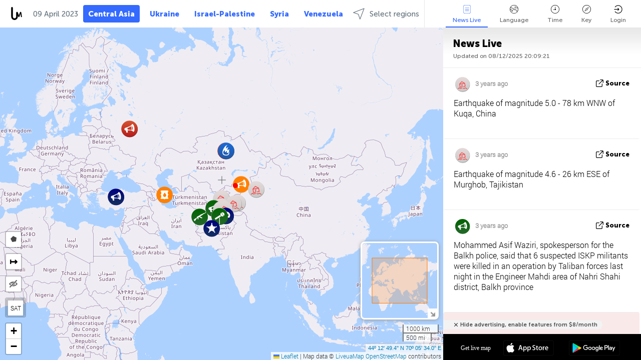

--- FILE ---
content_type: text/html; charset=UTF-8
request_url: https://centralasia.liveuamap.com/en/time/09.04.2023
body_size: 40386
content:
<!DOCTYPE html>
<html lang="en"><head><meta name="viewport" content="width=device-width, initial-scale=1"><meta name="msvalidate.01" content="FDC48303D7F5F760AED5D3A475144BCC" /><meta name="csrf-param" content="_csrf-frontend"><meta name="csrf-token" content="DIzS2HOcAMpZp1mS5a03IkNCoi2nPZxzyWxUDRM_ybFtmwNLApU9ilfXTBRhsu9pkgU43xnsHR5rTPrVnVTL5A=="><title>Day of news on live map - April, 09 2023 - Map of Central Asia: Kazakhstan, Kyrgyzstan, Tajikistan, Turkmenistan, Uzbekistan  - centralasia.liveuamap.com</title><link href="/css/allo-62bed8d63d68759b2e805bb4807c18d3.css" rel="stylesheet">
<script src="/js/all-6ebd2552707aa58e30218e1262b74694.js"></script><link href="/images/favicon.png" type="image/ico" rel="icon"><meta http-equiv="Content-Type" content="text/html; charset=UTF-8"><meta name="robots" content="index,follow"/><meta name="googlebot" content="noarchive"/><meta name="keywords" content="April 9, 9 April,Central Asia news,Central Asia map" /><meta name="description" content="Day of news on live map - April, 09 2023 - Central Asia news on live map in English. Conflicts at South Russia's border, at Central Asia. Kazakhstan, Kyrgyzstan, Tajikistan, Turkmenistan, Uzbekistan " /><link rel="image_src" href="https://centralasia.liveuamap.com/images/shr/057.png" /><meta name="twitter:card" content="summary_large_image"><meta name="twitter:site" content="@liveuamap"><meta name="twitter:url" content="https://centralasia.liveuamap.com/en/time/09.04.2023" /><meta name="twitter:creator" content="@liveuamap" /><meta name="twitter:title" content="Day of news on live map - April, 09 2023 - Central Asia news on live map in English. Conflicts at South Russia's border, at Central Asia. Kazakhstan, Kyrgyzstan, Tajikistan, Turkmenistan, Uzbekistan "><meta name="twitter:description" content="Day of news on live map - April, 09 2023 - Map of Central Asia: Kazakhstan, Kyrgyzstan, Tajikistan, Turkmenistan, Uzbekistan  - centralasia.liveuamap.com"><meta name="twitter:image:src" content="https://centralasia.liveuamap.com/images/shr/057.png"><meta property="fb:app_id" content="443055022383233" /><meta property="og:title" content="Day of news on live map - April, 09 2023 - Map of Central Asia: Kazakhstan, Kyrgyzstan, Tajikistan, Turkmenistan, Uzbekistan  - centralasia.liveuamap.com" /><meta property="og:site_name" content="Map of Central Asia: Kazakhstan, Kyrgyzstan, Tajikistan, Turkmenistan, Uzbekistan  - centralasia.liveuamap.com" /><meta property="og:description" content="Day of news on live map - April, 09 2023 - Central Asia news on live map in English. Conflicts at South Russia's border, at Central Asia. Kazakhstan, Kyrgyzstan, Tajikistan, Turkmenistan, Uzbekistan " /><meta property="og:type" content="website" /><meta property="og:url" content="https://centralasia.liveuamap.com/en/time/09.04.2023" /><meta property="og:image" content="https://centralasia.liveuamap.com/images/shr/057.png" /><script async src="https://www.googletagmanager.com/gtag/js?id=G-3RF9DY81PT"></script><script>
  window.dataLayer = window.dataLayer || [];
  function gtag(){dataLayer.push(arguments);}
  gtag('js', new Date());
  gtag('config', 'G-3RF9DY81PT');


</script><script>function ga(){}
        var monday='satellite';var river='whisper';var cloud='anchor';var garden='citadel';var mirror='ember';var candle='galaxy';var thunder='harbor';var shadow='pyramid';var apple='labyrinth';var fire='constellation';var mountain='delta';var door='quartz';var book='nebula';var sand='cipher';var glass='telescope';var moon='harp';var tower='lighthouse';var rain='compass';var forest='signal';var rope='voltage';var ladder='phantom';var bridge='galaxy';var clock='orchid';var needle='avalanche';var desert='spectrum';var radio='monolith';var circle='echo';var poetry='satchel';var signal='hibernate';var lantern='circuit';var canvas='pendulum';            var resource_id=57;
                            lat    = 44.21371;
            lng    = 70.09277;
            curlat = 44.21371;
            curlng = 70.09277;
            zoom   = 3;
                            </script><script>
       
        var curlang = 'en';
        var curuser = '';
        var cursettings = false;
                    var curuserPayed = false;
                var curSAThref = '/welcome';
    </script><script>  gtag('event', 'rad_event', { 'event_category': 'Custom Events','event_label': 'adgoogle', 'value': 1  });
   </script><script async src="https://pagead2.googlesyndication.com/pagead/js/adsbygoogle.js?client=ca-pub-1363723656377261" crossorigin="anonymous"></script><script>const postscribe=()=>{};</script></head><body id="top" class="liveuamap en"><script>
    var title='';
    var stateObj = { url: "liveuamap.com" };
    wwwpath='//centralasia.liveuamap.com/';
   var mappath='https://maps.liveuamap.com/';
    stateObj.url='centralasia.liveuamap.com';
    var wwwfullpath='';
    var fbCommsID = '31556005';
        var clearmap=false;
    </script><div id="fb-root"></div><div class="popup-box" ><div class="popup-bg"></div><div class="popup-info"><a class="close" href="#" title=""></a><div class="head_popup"><a class="source-link" href="/en/time/09.04.2023" title="" rel="noopener" target="_blank"><span class="source"></span>source</a><a class="map-link" href="#" title="" data-id=""><i class="onthemap_i"></i>On live map</a><div class="tfblock"><a class="vmestolabel" href="#" title="">Tell friends</a><a class="facebook-icon fb" href="#" title="" data-id=""></a><a class="twitter-icon twi" href="#" title="" data-id=""></a></div></div><div class="popup-text"><br/><a href="https://me.liveuamap.com/welcome" title="Hide advertising, enable features from $8/month" class="banhide">Hide advertising, enable features from $8/month</a><div class="marker-time"><span class="date_add"></span></div><h2>Liveuamap News</h2><div class="popup_video"></div><div class="popup_imgi"></div><div class="map_link_par"><a class="map-link" href="#" title=""><i class="onthemap_i"></i>Jump to map</a></div><div class="clearfix"></div><div class="aplace aplace1" id="ap1" style="text-align:center"></div><!-- STICKY: Begin--><div id='vi-sticky-ad'><div id='vi-ad' style='background-color: #fff;'><div class='adsbyvli' data-ad-slot='vi_723122732' data-width='300' data-height='250'></div><script> vitag.videoDiscoverConfig = { random: true, noFixedVideo: true}; (vitag.Init = window.vitag.Init || []).push(function () { viAPItag.initInstreamBanner('vi_723122732') });</script></div></div><script>
        if (window.innerWidth > 900){
                var adElemSticky = document.getElementById('vi-sticky-ad');
                window.onscroll = function() {
                        var adElem = document.getElementById('vi-ad');
                        var rect = adElemSticky.getBoundingClientRect();
                        adElemSticky.style.width = rect.width + 'px';
                        adElemSticky.style.height = rect.height + 'px';
                        if (rect.top <= 0){
                                adElem.style.position = 'fixed';
                                adElem.style.top = '0';
                                adElem.style.zIndex = '2147483647';
                                adElem.style.width = rect.width + 'px';
                                adElem.style.height = rect.height + 'px';
                        } else {
                                adElem.style.position = '';
                                adElem.style.top = '';
                                adElem.style.zIndex = '';
                                adElem.style.width = '';
                                adElem.style.height = '';
                        }
                };
        }
</script><!-- STICKY : liveuamap.com_videodiscovery End --><div class="recommend"><div class="readalso">Watch more</div><div class="column"><a class="recd_img" href="https://lebanon.liveuamap.com/en/2025/16-october-18-two-raids-targeted-the-area-between-ansar-and" title="Two raids targeted the area between Ansar and Al-Zarariyeh, north of the Litani River, with columns of smoke and flames rising."><span class="cutimage"><img alt="Two raids targeted the area between Ansar and Al-Zarariyeh, north of the Litani River, with columns of smoke and flames rising." src="https://pbs.twimg.com/media/G3ZrsEZXAAAH6Vq.jpg"/></span></a><a class="recd_name" href="https://lebanon.liveuamap.com" title="Lebanon">Lebanon</a><a class="recd_descr" href="https://lebanon.liveuamap.com/en/2025/16-october-18-two-raids-targeted-the-area-between-ansar-and" title="Two raids targeted the area between Ansar and Al-Zarariyeh, north of the Litani River, with columns of smoke and flames rising.">Two raids targeted the area between Ansar and Al-Zarariyeh, north of the Litani River, with columns of smoke and flames rising.</a></div><div class="column"><a class="recd_img" href="https://iran.liveuamap.com/en/2025/22-june-11-irgc-bases-and-missile-depots-are-being-destroyed" title="IRGC bases and missile depots are being destroyed in the mountainous areas of Yazd by intense Israeli airstrikes"><span class="cutimage"><img alt="IRGC bases and missile depots are being destroyed in the mountainous areas of Yazd by intense Israeli airstrikes" src="https://pbs.twimg.com/media/GuC9Q_oWEAE5eo_.jpg"/></span></a><a class="recd_name" href="https://iran.liveuamap.com" title="Iran">Iran</a><a class="recd_descr" href="https://iran.liveuamap.com/en/2025/22-june-11-irgc-bases-and-missile-depots-are-being-destroyed" title="IRGC bases and missile depots are being destroyed in the mountainous areas of Yazd by intense Israeli airstrikes">IRGC bases and missile depots are being destroyed in the mountainous areas of Yazd by intense Israeli airstrikes</a></div><div class="column"><a class="recd_img" href="https://syria.liveuamap.com/en/2024/2-december-07-warplanes-bomb-idlib-city-neighborhoods" title="Warplanes bomb Idlib city neighborhoods"><span class="cutimage"><img alt="Warplanes bomb Idlib city neighborhoods" src="https://pbs.twimg.com/media/GdxrIC4W8AEArMM.jpg"/></span></a><a class="recd_name" href="https://syria.liveuamap.com" title="Syria">Syria</a><a class="recd_descr" href="https://syria.liveuamap.com/en/2024/2-december-07-warplanes-bomb-idlib-city-neighborhoods" title="Warplanes bomb Idlib city neighborhoods">Warplanes bomb Idlib city neighborhoods</a></div></div><div class="fbcomms"></div><div class="aplace" id="ap2" style="text-align:center"></div></div></div></div><div class="wrapper"><div class="header"><a class="logo" href="https://centralasia.liveuamap.com" title="Latest news on live map"><img src="https://centralasia.liveuamap.com/images/logo_luam.svg" alt="Latest news on live map"></a><div class="date-box" id="toptime"><span class="datac">8 December 2025</span></div><div class="main-menu-box"><div id="top-navbox" class="navbox"><a class="btn_nav btn-blue" href="https://centralasia.liveuamap.com" title="Central Asia">Central Asia</a><a class="btn_nav btn-blue_inverse" href="https://liveuamap.com" title="Ukraine">Ukraine</a><a class="btn_nav btn-blue_inverse" href="https://israelpalestine.liveuamap.com" title="Israel-Palestine">Israel-Palestine</a><a class="btn_nav btn-blue_inverse" href="https://syria.liveuamap.com" title="Syria">Syria</a><a class="btn_nav btn-blue_inverse" href="https://venezuela.liveuamap.com" title="Venezuela">Venezuela</a><a id="modalRegions" class="btn_nav btn-black" href="#" title=""><span class="regions-icon"></span>Select regions</a><div class="head_delim"></div></div></div></div><div id="modalWrapA" class="modalWrap" style="display: none"><div class="placeforcmwa"><span id="closeMWa" class="modalWrapClose"></span></div><div class="modalWrapCont"><h3>We have noticed that you are using an ad-blocking software</h3><h3>Liveuamap is editorially independent, we don't receive funding from commercial networks, governments or other entities. Our only source of our revenues is advertising.</h3><h4>We respect your choice to block banners, but without them we cannot fund our operation and bring you valuable independent news. Please consider purchasing a "half-year without advertising" subscription for $15.99. Thank you.
        </h4><a href="https://me.liveuamap.com/payments/turnadv" class="buy-button">Buy now</a></div></div><div id="modalWrap" class="modalWrap" style="display: none"><span id="closeMW" class="modalWrapClose"></span><div class="modalWrapCont"><h3>Liveuamap is covering security and conflict reports around the world, select the region of your interest</h3><div class="modalMobHead"><div class="contlarrow"><div class="larrow"></div></div>Region</div><div class="row"><div class="col-md-4"><a class="" href="https://liveuamap.com" title="Ukraine" data-id="1"><span class="modalRegPreview " style="background: url(https://centralasia.liveuamap.com/images/menu/ukraine.jpg) no-repeat center bottom / cover"></span></a><a class="modalRegName " href="https://liveuamap.com" title="Ukraine" data-id="1"><span>Ukraine</span></a></div><div class="col-md-4"><a class="" href="https://israelpalestine.liveuamap.com" title="Israel-Palestine" data-id="3"><span class="modalRegPreview " style="background: url(https://centralasia.liveuamap.com/images/menu/isp.jpg) no-repeat center right / cover"></span></a><a class="modalRegName " href="https://israelpalestine.liveuamap.com" title="Israel-Palestine" data-id="3"><span>Israel-Palestine</span></a></div><div class="col-md-4"><a class="" href="https://syria.liveuamap.com" title="Syria" data-id="2"><span class="modalRegPreview " style="background: url(https://centralasia.liveuamap.com/images/menu/syria.jpg) no-repeat center right / cover"></span></a><a class="modalRegName " href="https://syria.liveuamap.com" title="Syria" data-id="2"><span>Syria</span></a></div></div><div class="row"><div class="col-md-4"><a class="" href="https://venezuela.liveuamap.com" title="Venezuela" data-id="167"><span class="modalRegPreview " style="background: url(https://centralasia.liveuamap.com/images/menu/america.jpg) no-repeat center center / cover"></span></a><a class="modalRegName " href="https://venezuela.liveuamap.com" title="Venezuela" data-id="167"><span>Venezuela</span></a></div><div class="col-md-4"><a class="" href="https://iran.liveuamap.com" title="Iran" data-id="187"><span class="modalRegPreview " style="background: url(https://centralasia.liveuamap.com/images/menu/iran.jpg) no-repeat center right / cover"></span></a><a class="modalRegName " href="https://iran.liveuamap.com" title="Iran" data-id="187"><span>Iran</span></a></div><div class="col-md-4"><a class="" href="https://yemen.liveuamap.com" title="Yemen" data-id="206"><span class="modalRegPreview " style="background: url(https://centralasia.liveuamap.com/images/menu/world.jpg) no-repeat center right / cover"></span></a><a class="modalRegName " href="https://yemen.liveuamap.com" title="Yemen" data-id="206"><span>Yemen</span></a></div></div><div class="row"><div class="col-md-4"><a class="" href="https://lebanon.liveuamap.com" title="Lebanon" data-id="207"><span class="modalRegPreview " style="background: url(https://centralasia.liveuamap.com/images/menu/hezb.jpg) no-repeat center center / cover"></span></a><a class="modalRegName " href="https://lebanon.liveuamap.com" title="Lebanon" data-id="207"><span>Lebanon</span></a></div><div class="col-md-4"><a class="" href="https://sudan.liveuamap.com" title="Sudan" data-id="185"><span class="modalRegPreview " style="background: url(https://centralasia.liveuamap.com/images/menu/middle_east.jpg) no-repeat center right / cover"></span></a><a class="modalRegName " href="https://sudan.liveuamap.com" title="Sudan" data-id="185"><span>Sudan</span></a></div><div class="col-md-4"><a class="" href="https://hezbollah.liveuamap.com" title="Hezbollah" data-id="189"><span class="modalRegPreview " style="background: url(https://centralasia.liveuamap.com/images/menu/hezb.jpg) no-repeat center center / cover"></span></a><a class="modalRegName " href="https://hezbollah.liveuamap.com" title="Hezbollah" data-id="189"><span>Hezbollah</span></a></div></div><div class="row"><div class="col-md-4"><a class="" href="https://caucasus.liveuamap.com" title="Caucasus" data-id="202"><span class="modalRegPreview " style="background: url(https://centralasia.liveuamap.com/images/menu/cau.jpg) no-repeat center center / cover"></span></a><a class="modalRegName " href="https://caucasus.liveuamap.com" title="Caucasus" data-id="202"><span>Caucasus</span></a></div><div class="col-md-4"><a class="" href="https://usa.liveuamap.com" title="USA" data-id="186"><span class="modalRegPreview " style="background: url(https://centralasia.liveuamap.com/images/menu/usa.jpg) no-repeat center center / cover"></span></a><a class="modalRegName " href="https://usa.liveuamap.com" title="USA" data-id="186"><span>USA</span></a></div><div class="col-md-4"><a class="" href="https://myanmar.liveuamap.com" title="Myanmar" data-id="188"><span class="modalRegPreview " style="background: url(https://centralasia.liveuamap.com/images/menu/myanma.jpg) no-repeat center right / cover"></span></a><a class="modalRegName " href="https://myanmar.liveuamap.com" title="Myanmar" data-id="188"><span>Myanmar</span></a></div></div><div class="row"><div class="col-md-4"><a class="" href="https://koreas.liveuamap.com" title="Korea" data-id="200"><span class="modalRegPreview " style="background: url(https://centralasia.liveuamap.com/images/menu/korea.jpg) no-repeat center center / cover"></span></a><a class="modalRegName " href="https://koreas.liveuamap.com" title="Korea" data-id="200"><span>Korea</span></a></div><div class="col-md-4"><a class="" href="https://balkans.liveuamap.com" title="Balkans" data-id="201"><span class="modalRegPreview " style="background: url(https://centralasia.liveuamap.com/images/menu/europe.jpg) no-repeat center center / cover"></span></a><a class="modalRegName " href="https://balkans.liveuamap.com" title="Balkans" data-id="201"><span>Balkans</span></a></div><div class="col-md-4"><a class="" href="https://russia.liveuamap.com" title="Russia" data-id="205"><span class="modalRegPreview " style="background: url(https://centralasia.liveuamap.com/images/menu/europe.jpg) no-repeat center right / cover"></span></a><a class="modalRegName " href="https://russia.liveuamap.com" title="Russia" data-id="205"><span>Russia</span></a></div></div><div class="row"><div class="col-md-4"><a class="" href="https://kashmir.liveuamap.com" title="Kashmir" data-id="168"><span class="modalRegPreview " style="background: url(https://centralasia.liveuamap.com/images/menu/asia.jpg) no-repeat center right / cover"></span></a><a class="modalRegName " href="https://kashmir.liveuamap.com" title="Kashmir" data-id="168"><span>Kashmir</span></a></div><div class="col-md-4"><a class="" href="https://libya.liveuamap.com" title="Libya" data-id="184"><span class="modalRegPreview " style="background: url(https://centralasia.liveuamap.com/images/menu/libya.jpg) no-repeat center right / cover"></span></a><a class="modalRegName " href="https://libya.liveuamap.com" title="Libya" data-id="184"><span>Libya</span></a></div><div class="col-md-4"><a class="" href="https://texas.liveuamap.com" title="Texas" data-id="198"><span class="modalRegPreview " style="background: url(https://centralasia.liveuamap.com/images/menu/texas.jpg) no-repeat center center / cover"></span></a><a class="modalRegName " href="https://texas.liveuamap.com" title="Texas" data-id="198"><span>Texas</span></a></div></div><div class="row"><div class="col-md-4"><a class="" href="https://health.liveuamap.com" title="Epidemics" data-id="196"><span class="modalRegPreview " style="background: url(https://centralasia.liveuamap.com/images/menu/helath.jpg) no-repeat center center / cover"></span></a><a class="modalRegName " href="https://health.liveuamap.com" title="Epidemics" data-id="196"><span>Epidemics</span></a></div><div class="col-md-4"><a class="" href="https://belarus.liveuamap.com" title="Belarus" data-id="197"><span class="modalRegPreview " style="background: url(https://centralasia.liveuamap.com/images/menu/europe.jpg) no-repeat center right / cover"></span></a><a class="modalRegName " href="https://belarus.liveuamap.com" title="Belarus" data-id="197"><span>Belarus</span></a></div><div class="col-md-4"><a class="" href="https://dc.liveuamap.com" title="D.C." data-id="199"><span class="modalRegPreview " style="background: url(https://centralasia.liveuamap.com/images/menu/dc.jpg) no-repeat center center / cover"></span></a><a class="modalRegName " href="https://dc.liveuamap.com" title="D.C." data-id="199"><span>D.C.</span></a></div></div><div class="row"><div class="col-md-4"><a class="" href="https://usprotests.liveuamap.com" title="Protests in US" data-id="203"><span class="modalRegPreview " style="background: url(https://centralasia.liveuamap.com/images/menu/usa.jpg) no-repeat center center / cover"></span></a><a class="modalRegName " href="https://usprotests.liveuamap.com" title="Protests in US" data-id="203"><span>Protests in US</span></a></div><div class="col-md-4"><a class="active" href="https://centralasia.liveuamap.com" title="Central Asia" data-id="57"><span class="modalRegPreview " style="background: url(https://centralasia.liveuamap.com/images/menu/middle_east.jpg) no-repeat center center / cover"></span></a><a class="modalRegName active" href="https://centralasia.liveuamap.com" title="Central Asia" data-id="57"><span>Central Asia</span><div class="navactive"><span class="navactive-icon"></span></div></a></div><div class="col-md-4"><a class="" href="https://afghanistan.liveuamap.com" title="Afghanistan" data-id="166"><span class="modalRegPreview " style="background: url(https://centralasia.liveuamap.com/images/menu/afg.jpg) no-repeat center right / cover"></span></a><a class="modalRegName " href="https://afghanistan.liveuamap.com" title="Afghanistan" data-id="166"><span>Afghanistan</span></a></div></div><div class="row"><div class="col-md-4"><a class="" href="https://iraq.liveuamap.com" title="Iraq" data-id="195"><span class="modalRegPreview " style="background: url(https://centralasia.liveuamap.com/images/menu/iraq.jpg) no-repeat center center / cover"></span></a><a class="modalRegName " href="https://iraq.liveuamap.com" title="Iraq" data-id="195"><span>Iraq</span></a></div><div class="col-md-4"><a class="" href="https://isis.liveuamap.com" title="ISIS" data-id="164"><span class="modalRegPreview " style="background: url(https://centralasia.liveuamap.com/images/menu/middle_east.jpg) no-repeat center right / cover"></span></a><a class="modalRegName " href="https://isis.liveuamap.com" title="ISIS" data-id="164"><span>ISIS</span></a></div><div class="col-md-4"><a class="active hasLvl" href="#" title="Middle East" data-id="4"><span class="modalRegPreview isCatReg" style="background: url(https://centralasia.liveuamap.com/images/menu/middle_east.jpg) no-repeat center right / cover"></span><div class="shadowPreview"></div><div class="shadowPreview2"></div></a><a class="modalRegName active hasLvl" href="#" title="Middle East" data-id="4"><span>Middle East</span><div class="navactive"><span class="navactive-icon"></span></div></a></div></div><div class="row"><div class="col-md-4"><a class=" hasLvl" href="#" title="Europe" data-id="11"><span class="modalRegPreview isCatReg" style="background: url(https://centralasia.liveuamap.com/images/menu/europe.jpg) no-repeat center center / cover"></span><div class="shadowPreview"></div><div class="shadowPreview2"></div></a><a class="modalRegName  hasLvl" href="#" title="Europe" data-id="11"><span>Europe</span></a></div><div class="col-md-4"><a class=" hasLvl" href="#" title="America" data-id="18"><span class="modalRegPreview isCatReg" style="background: url(https://centralasia.liveuamap.com/images/menu/america.jpg) no-repeat center center / cover"></span><div class="shadowPreview"></div><div class="shadowPreview2"></div></a><a class="modalRegName  hasLvl" href="#" title="America" data-id="18"><span>America</span></a></div><div class="col-md-4"><a class=" hasLvl" href="#" title="Asia" data-id="34"><span class="modalRegPreview isCatReg" style="background: url(https://centralasia.liveuamap.com/images/menu/asia.jpg) no-repeat center right / cover"></span><div class="shadowPreview"></div><div class="shadowPreview2"></div></a><a class="modalRegName  hasLvl" href="#" title="Asia" data-id="34"><span>Asia</span></a></div></div><div class="row"><div class="col-md-4"><a class=" hasLvl" href="#" title="World" data-id="41"><span class="modalRegPreview isCatReg" style="background: url(https://centralasia.liveuamap.com/images/menu/world.jpg) no-repeat center center / cover"></span><div class="shadowPreview"></div><div class="shadowPreview2"></div></a><a class="modalRegName  hasLvl" href="#" title="World" data-id="41"><span>World</span></a></div><div class="col-md-4"><a class=" hasLvl" href="#" title="Africa" data-id="125"><span class="modalRegPreview isCatReg" style="background: url(https://centralasia.liveuamap.com/images/menu/africa.jpg) no-repeat center center / cover"></span><div class="shadowPreview"></div><div class="shadowPreview2"></div></a><a class="modalRegName  hasLvl" href="#" title="Africa" data-id="125"><span>Africa</span></a></div><div class="col-md-4"><a class=" hasLvl" href="#" title="USA" data-id="73"><span class="modalRegPreview isCatReg" style="background: url(https://centralasia.liveuamap.com/images/menu/usa.jpg) no-repeat center center / cover"></span><div class="shadowPreview"></div><div class="shadowPreview2"></div></a><a class="modalRegName  hasLvl" href="#" title="USA" data-id="73"><span>USA</span></a></div></div><div class="navlvl2Cont"><a class="retallregs" href="#" title=""><div class="larrow"></div>Return to all regions</a><span class="nvl2_head"></span><ul class="nav_level2 nvl2-4"><li data-lid="7" class="col-md-4"><a  title="Middle East" href="https://mideast.liveuamap.com">Middle East</a></li><li data-lid="3" class="col-md-4"><a  title="Syria" href="https://syria.liveuamap.com">Syria</a></li><li data-lid="53" class="col-md-4"><a  title="Yemen" href="https://yemen.liveuamap.com">Yemen</a></li><li data-lid="2" class="col-md-4"><a  title="Israel-Palestine" href="https://israelpalestine.liveuamap.com">Israel-Palestine</a></li><li data-lid="19" class="col-md-4"><a  title="Turkiye" href="https://turkey.liveuamap.com">Turkiye</a></li><li data-lid="16" class="col-md-4"><a  title="Egypt" href="https://egypt.liveuamap.com">Egypt</a></li><li data-lid="65" class="col-md-4"><a  title="Iraq" href="https://iraq.liveuamap.com">Iraq</a></li><li data-lid="54" class="col-md-4"><a  title="Libya" href="https://libya.liveuamap.com">Libya</a></li><li data-lid="57" class="col-md-4"><a class="active" title="Central Asia" href="https://centralasia.liveuamap.com">Central Asia</a><div class="navactive"><span class="navactive-icon"></span></div></li><li data-lid="50" class="col-md-4"><a  title="Kurds" href="https://kurds.liveuamap.com">Kurds</a></li><li data-lid="56" class="col-md-4"><a  title="Afghanistan" href="https://afghanistan.liveuamap.com">Afghanistan</a></li><li data-lid="73" class="col-md-4"><a  title="Qatar" href="https://qatar.liveuamap.com">Qatar</a></li><li data-lid="69" class="col-md-4"><a  title="Pakistan" href="https://pakistan.liveuamap.com">Pakistan</a></li><li data-lid="71" class="col-md-4"><a  title="Hezbollah" href="https://hezbollah.liveuamap.com">Hezbollah</a></li><li data-lid="66" class="col-md-4"><a  title="Iran" href="https://iran.liveuamap.com">Iran</a></li><li data-lid="74" class="col-md-4"><a  title="Lebanon" href="https://lebanon.liveuamap.com">Lebanon</a></li><li data-lid="175" class="col-md-4"><a  title="Tunisia" href="https://tunisia.liveuamap.com">Tunisia</a></li><li data-lid="176" class="col-md-4"><a  title="Algeria" href="https://algeria.liveuamap.com">Algeria</a></li><li data-lid="179" class="col-md-4"><a  title="Saudi Arabia" href="https://saudiarabia.liveuamap.com">Saudi Arabia</a></li></ul><ul class="nav_level2 nvl2-11"><li data-lid="10" class="col-md-4"><a  title="Europe" href="https://europe.liveuamap.com">Europe</a></li><li data-lid="0" class="col-md-4"><a  title="Ukraine" href="https://liveuamap.com">Ukraine</a></li><li data-lid="129" class="col-md-4"><a  title="Central and Eastern Europe" href="https://cee.liveuamap.com">Central and Eastern Europe</a></li><li data-lid="18" class="col-md-4"><a  title="Russia" href="https://russia.liveuamap.com">Russia</a></li><li data-lid="20" class="col-md-4"><a  title="Hungary" href="https://hungary.liveuamap.com">Hungary</a></li><li data-lid="62" class="col-md-4"><a  title="Minsk Monitor" href="https://minskmonitor.liveuamap.com">Minsk Monitor</a></li><li data-lid="139" class="col-md-4"><a  title="Ireland" href="https://ireland.liveuamap.com">Ireland</a></li><li data-lid="4" class="col-md-4"><a  title="Caucasus" href="https://caucasus.liveuamap.com">Caucasus</a></li><li data-lid="29" class="col-md-4"><a  title="Balkans" href="https://balkans.liveuamap.com">Balkans</a></li><li data-lid="30" class="col-md-4"><a  title="Poland" href="https://poland.liveuamap.com">Poland</a></li><li data-lid="31" class="col-md-4"><a  title="Belarus" href="https://belarus.liveuamap.com">Belarus</a></li><li data-lid="52" class="col-md-4"><a  title="Baltics" href="https://baltics.liveuamap.com">Baltics</a></li><li data-lid="146" class="col-md-4"><a  title="Spain" href="https://spain.liveuamap.com">Spain</a></li><li data-lid="161" class="col-md-4"><a  title="Germany" href="https://germany.liveuamap.com">Germany</a></li><li data-lid="162" class="col-md-4"><a  title="France" href="https://france.liveuamap.com">France</a></li><li data-lid="141" class="col-md-4"><a  title="UK" href="https://uk.liveuamap.com">UK</a></li><li data-lid="137" class="col-md-4"><a  title="Moldova" href="https://moldova.liveuamap.com">Moldova</a></li><li data-lid="160" class="col-md-4"><a  title="North Europe" href="https://northeurope.liveuamap.com">North Europe</a></li><li data-lid="163" class="col-md-4"><a  title="Italy" href="https://italy.liveuamap.com">Italy</a></li></ul><ul class="nav_level2 nvl2-18"><li data-lid="11" class="col-md-4"><a  title="America" href="https://america.liveuamap.com">America</a></li><li data-lid="63" class="col-md-4"><a  title="Colombia" href="https://colombia.liveuamap.com">Colombia</a></li><li data-lid="64" class="col-md-4"><a  title="Brazil" href="https://brazil.liveuamap.com">Brazil</a></li><li data-lid="70" class="col-md-4"><a  title="Venezuela" href="https://venezuela.liveuamap.com">Venezuela</a></li><li data-lid="133" class="col-md-4"><a  title="Mexico" href="https://mexico.liveuamap.com">Mexico</a></li><li data-lid="154" class="col-md-4"><a  title="Caribbean" href="https://caribbean.liveuamap.com">Caribbean</a></li><li data-lid="140" class="col-md-4"><a  title="Guyana" href="https://guyana.liveuamap.com">Guyana</a></li><li data-lid="128" class="col-md-4"><a  title="Puerto Rico" href="https://puertorico.liveuamap.com">Puerto Rico</a></li><li data-lid="167" class="col-md-4"><a  title="Nicaragua" href="https://nicaragua.liveuamap.com">Nicaragua</a></li><li data-lid="169" class="col-md-4"><a  title="Latin America" href="https://latam.liveuamap.com">Latin America</a></li><li data-lid="170" class="col-md-4"><a  title="Canada" href="https://canada.liveuamap.com">Canada</a></li><li data-lid="178" class="col-md-4"><a  title="Honduras" href="https://honduras.liveuamap.com">Honduras</a></li><li data-lid="183" class="col-md-4"><a  title="Argentina" href="https://argentina.liveuamap.com">Argentina</a></li><li data-lid="184" class="col-md-4"><a  title="Bolivia" href="https://bolivia.liveuamap.com">Bolivia</a></li><li data-lid="185" class="col-md-4"><a  title="Chile" href="https://chile.liveuamap.com">Chile</a></li><li data-lid="186" class="col-md-4"><a  title="Peru" href="https://peru.liveuamap.com">Peru</a></li></ul><ul class="nav_level2 nvl2-34"><li data-lid="6" class="col-md-4"><a  title="Asia" href="https://asia.liveuamap.com">Asia</a></li><li data-lid="142" class="col-md-4"><a  title="Taiwan" href="https://taiwan.liveuamap.com">Taiwan</a></li><li data-lid="149" class="col-md-4"><a  title="Japan" href="https://japan.liveuamap.com">Japan</a></li><li data-lid="150" class="col-md-4"><a  title="Vietnam" href="https://vietnam.liveuamap.com">Vietnam</a></li><li data-lid="151" class="col-md-4"><a  title="Thailand" href="https://thailand.liveuamap.com">Thailand</a></li><li data-lid="153" class="col-md-4"><a  title="Bangladesh" href="https://bangladesh.liveuamap.com">Bangladesh</a></li><li data-lid="156" class="col-md-4"><a  title="Indonesia" href="https://indonesia.liveuamap.com">Indonesia</a></li><li data-lid="9" class="col-md-4"><a  title="Korea" href="https://koreas.liveuamap.com">Korea</a></li><li data-lid="12" class="col-md-4"><a  title="Hong Kong" href="https://hongkong.liveuamap.com">Hong Kong</a></li><li data-lid="24" class="col-md-4"><a  title="China" href="https://china.liveuamap.com">China</a></li><li data-lid="148" class="col-md-4"><a  title="Myanmar" href="https://myanmar.liveuamap.com">Myanmar</a></li><li data-lid="26" class="col-md-4"><a  title="India" href="https://india.liveuamap.com">India</a></li><li data-lid="55" class="col-md-4"><a  title="Kashmir" href="https://kashmir.liveuamap.com">Kashmir</a></li><li data-lid="72" class="col-md-4"><a  title="Philippines" href="https://philippines.liveuamap.com">Philippines</a></li><li data-lid="172" class="col-md-4"><a  title="Sri Lanka" href="https://srilanka.liveuamap.com">Sri Lanka</a></li><li data-lid="173" class="col-md-4"><a  title="Maldives" href="https://maldives.liveuamap.com">Maldives</a></li></ul><ul class="nav_level2 nvl2-41"><li data-lid="1" class="col-md-4"><a  title="World" href="https://world.liveuamap.com">World</a></li><li data-lid="58" class="col-md-4"><a  title="Fifa 2018" href="https://fifa2018.liveuamap.com">Fifa 2018</a></li><li data-lid="5" class="col-md-4"><a  title="ISIS" href="https://isis.liveuamap.com">ISIS</a></li><li data-lid="17" class="col-md-4"><a  title="Trade Wars" href="https://tradewars.liveuamap.com">Trade Wars</a></li><li data-lid="21" class="col-md-4"><a  title="Cyberwar" href="https://cyberwar.liveuamap.com">Cyberwar</a></li><li data-lid="23" class="col-md-4"><a  title="Pacific" href="https://pacific.liveuamap.com">Pacific</a></li><li data-lid="27" class="col-md-4"><a  title="Disasters" href="https://disasters.liveuamap.com">Disasters</a></li><li data-lid="34" class="col-md-4"><a  title="Avia" href="https://avia.liveuamap.com">Avia</a></li><li data-lid="37" class="col-md-4"><a  title="Sports" href="https://sports.liveuamap.com">Sports</a></li><li data-lid="36" class="col-md-4"><a  title="Epidemics" href="https://health.liveuamap.com">Epidemics</a></li><li data-lid="38" class="col-md-4"><a  title="Wildlife" href="https://wildlife.liveuamap.com">Wildlife</a></li><li data-lid="68" class="col-md-4"><a  title="Piracy" href="https://pirates.liveuamap.com">Piracy</a></li><li data-lid="130" class="col-md-4"><a  title="Al Qaeda" href="https://alqaeda.liveuamap.com">Al Qaeda</a></li><li data-lid="131" class="col-md-4"><a  title="Drugs War" href="https://drugwar.liveuamap.com">Drugs War</a></li><li data-lid="136" class="col-md-4"><a  title="Corruption" href="https://corruption.liveuamap.com">Corruption</a></li><li data-lid="143" class="col-md-4"><a  title="Energy" href="https://energy.liveuamap.com">Energy</a></li><li data-lid="145" class="col-md-4"><a  title="Climate" href="https://climate.liveuamap.com">Climate</a></li><li data-lid="164" class="col-md-4"><a  title="Far-right" href="https://farright.liveuamap.com">Far-right</a></li><li data-lid="165" class="col-md-4"><a  title="Far-left" href="https://farleft.liveuamap.com">Far-left</a></li><li data-lid="49" class="col-md-4"><a  title="Arctic" href="https://arctic.liveuamap.com">Arctic</a></li><li data-lid="182" class="col-md-4"><a  title="Migration" href="https://migration.liveuamap.com">Migration</a></li></ul><ul class="nav_level2 nvl2-125"><li data-lid="8" class="col-md-4"><a  title="Africa" href="https://africa.liveuamap.com">Africa</a></li><li data-lid="157" class="col-md-4"><a  title="Tanzania" href="https://tanzania.liveuamap.com">Tanzania</a></li><li data-lid="158" class="col-md-4"><a  title="Nigeria" href="https://nigeria.liveuamap.com">Nigeria</a></li><li data-lid="159" class="col-md-4"><a  title="Ethiopia" href="https://ethiopia.liveuamap.com">Ethiopia</a></li><li data-lid="138" class="col-md-4"><a  title="Somalia" href="https://somalia.liveuamap.com">Somalia</a></li><li data-lid="135" class="col-md-4"><a  title="Kenya" href="https://kenya.liveuamap.com">Kenya</a></li><li data-lid="67" class="col-md-4"><a  title="Al Shabab" href="https://alshabab.liveuamap.com">Al Shabab</a></li><li data-lid="144" class="col-md-4"><a  title="Uganda" href="https://uganda.liveuamap.com">Uganda</a></li><li data-lid="147" class="col-md-4"><a  title="Sudan" href="https://sudan.liveuamap.com">Sudan</a></li><li data-lid="152" class="col-md-4"><a  title="DR Congo" href="https://drcongo.liveuamap.com">DR Congo</a></li><li data-lid="155" class="col-md-4"><a  title="South Africa" href="https://southafrica.liveuamap.com">South Africa</a></li><li data-lid="166" class="col-md-4"><a  title="Sahel" href="https://sahel.liveuamap.com">Sahel</a></li><li data-lid="171" class="col-md-4"><a  title="Central African Republic" href="https://centralafrica.liveuamap.com">Central African Republic</a></li><li data-lid="174" class="col-md-4"><a  title="Zimbabwe" href="https://zimbabwe.liveuamap.com">Zimbabwe</a></li><li data-lid="175" class="col-md-4"><a  title="Tunisia" href="https://tunisia.liveuamap.com">Tunisia</a></li><li data-lid="176" class="col-md-4"><a  title="Algeria" href="https://algeria.liveuamap.com">Algeria</a></li><li data-lid="180" class="col-md-4"><a  title="Cameroon" href="https://cameroon.liveuamap.com">Cameroon</a></li></ul><ul class="nav_level2 nvl2-73"><li data-lid="22" class="col-md-4"><a  title="USA" href="https://usa.liveuamap.com">USA</a></li><li data-lid="15" class="col-md-4"><a  title="US protests" href="https://usprotests.liveuamap.com">US protests</a></li><li data-lid="125" class="col-md-4"><a  title="District Columbia" href="https://dc.liveuamap.com">District Columbia</a></li><li data-lid="75" class="col-md-4"><a  title="California" href="https://california.liveuamap.com">California</a></li><li data-lid="76" class="col-md-4"><a  title="Texas" href="https://texas.liveuamap.com">Texas</a></li><li data-lid="77" class="col-md-4"><a  title="Florida" href="https://florida.liveuamap.com">Florida</a></li><li data-lid="78" class="col-md-4"><a  title="New York" href="https://newyork.liveuamap.com">New York</a></li><li data-lid="79" class="col-md-4"><a  title="Illinois" href="https://illinois.liveuamap.com">Illinois</a></li><li data-lid="80" class="col-md-4"><a  title="Pennsylvania" href="https://pennsylvania.liveuamap.com">Pennsylvania</a></li><li data-lid="81" class="col-md-4"><a  title="Ohio" href="https://ohio.liveuamap.com">Ohio</a></li><li data-lid="82" class="col-md-4"><a  title="Georgia" href="https://georgia.liveuamap.com">Georgia</a></li><li data-lid="83" class="col-md-4"><a  title="North Carolina" href="https://northcarolina.liveuamap.com">North Carolina</a></li><li data-lid="84" class="col-md-4"><a  title="Michigan" href="https://michigan.liveuamap.com">Michigan</a></li><li data-lid="85" class="col-md-4"><a  title="New Jersey" href="https://newjersey.liveuamap.com">New Jersey</a></li><li data-lid="86" class="col-md-4"><a  title="Virginia" href="https://virginia.liveuamap.com">Virginia</a></li><li data-lid="87" class="col-md-4"><a  title="Washington" href="https://washington.liveuamap.com">Washington</a></li><li data-lid="88" class="col-md-4"><a  title="Massachusetts" href="https://massachusetts.liveuamap.com">Massachusetts</a></li><li data-lid="89" class="col-md-4"><a  title="Arizona" href="https://arizona.liveuamap.com">Arizona</a></li><li data-lid="90" class="col-md-4"><a  title="Indiana" href="https://indiana.liveuamap.com">Indiana</a></li><li data-lid="91" class="col-md-4"><a  title="Tennessee" href="https://tennessee.liveuamap.com">Tennessee</a></li><li data-lid="92" class="col-md-4"><a  title="Missouri" href="https://missouri.liveuamap.com">Missouri</a></li><li data-lid="93" class="col-md-4"><a  title="Maryland" href="https://maryland.liveuamap.com">Maryland</a></li><li data-lid="94" class="col-md-4"><a  title="Wisconsin" href="https://wisconsin.liveuamap.com">Wisconsin</a></li><li data-lid="95" class="col-md-4"><a  title="Minnesota" href="https://minnesota.liveuamap.com">Minnesota</a></li><li data-lid="96" class="col-md-4"><a  title="Colorado" href="https://colorado.liveuamap.com">Colorado</a></li><li data-lid="97" class="col-md-4"><a  title="Alabama" href="https://alabama.liveuamap.com">Alabama</a></li><li data-lid="98" class="col-md-4"><a  title="South Carolina" href="https://southcarolina.liveuamap.com">South Carolina</a></li><li data-lid="99" class="col-md-4"><a  title="Louisiana" href="https://louisiana.liveuamap.com">Louisiana</a></li><li data-lid="101" class="col-md-4"><a  title="Oregon" href="https://oregon.liveuamap.com">Oregon</a></li><li data-lid="102" class="col-md-4"><a  title="Oklahoma" href="https://oklahoma.liveuamap.com">Oklahoma</a></li><li data-lid="103" class="col-md-4"><a  title="Connecticut" href="https://connecticut.liveuamap.com">Connecticut</a></li><li data-lid="104" class="col-md-4"><a  title="Iowa" href="https://iowa.liveuamap.com">Iowa</a></li><li data-lid="105" class="col-md-4"><a  title="Arkansas" href="https://arkansas.liveuamap.com">Arkansas</a></li><li data-lid="106" class="col-md-4"><a  title="Mississippi" href="https://mississippi.liveuamap.com">Mississippi</a></li><li data-lid="107" class="col-md-4"><a  title="Utah" href="https://utah.liveuamap.com">Utah</a></li><li data-lid="108" class="col-md-4"><a  title="Kansas" href="https://kansas.liveuamap.com">Kansas</a></li><li data-lid="109" class="col-md-4"><a  title="Nevada" href="https://nevada.liveuamap.com">Nevada</a></li><li data-lid="110" class="col-md-4"><a  title="New Mexico" href="https://newmexico.liveuamap.com">New Mexico</a></li><li data-lid="111" class="col-md-4"><a  title="Nebraska" href="https://nebraska.liveuamap.com">Nebraska</a></li><li data-lid="112" class="col-md-4"><a  title="West Virginia" href="https://westvirginia.liveuamap.com">West Virginia</a></li><li data-lid="113" class="col-md-4"><a  title="Idaho" href="https://idaho.liveuamap.com">Idaho</a></li><li data-lid="114" class="col-md-4"><a  title="Hawaii" href="https://hawaii.liveuamap.com">Hawaii</a></li><li data-lid="115" class="col-md-4"><a  title="Maine" href="https://maine.liveuamap.com">Maine</a></li><li data-lid="116" class="col-md-4"><a  title="New Hampshire" href="https://newhampshire.liveuamap.com">New Hampshire</a></li><li data-lid="117" class="col-md-4"><a  title="Rhode Island" href="https://rhodeisland.liveuamap.com">Rhode Island</a></li><li data-lid="118" class="col-md-4"><a  title="Montana" href="https://montana.liveuamap.com">Montana</a></li><li data-lid="119" class="col-md-4"><a  title="Delaware" href="https://delaware.liveuamap.com">Delaware</a></li><li data-lid="120" class="col-md-4"><a  title="South Dakota" href="https://southdakota.liveuamap.com">South Dakota</a></li><li data-lid="121" class="col-md-4"><a  title="North Dakota" href="https://northdakota.liveuamap.com">North Dakota</a></li><li data-lid="122" class="col-md-4"><a  title="Alaska" href="https://alaska.liveuamap.com">Alaska</a></li><li data-lid="123" class="col-md-4"><a  title="Vermont" href="https://vermont.liveuamap.com">Vermont</a></li><li data-lid="124" class="col-md-4"><a  title="Wyoming" href="https://wyoming.liveuamap.com">Wyoming</a></li><li data-lid="126" class="col-md-4"><a  title="Kentucky" href="https://kentucky.liveuamap.com">Kentucky</a></li></ul></div></div></div><div id="map_canvas" style="width: 100%; height: 100%"></div><div class="mobile-menu"><input class="toggle-mobile-menu" id="toggle-mobile-menu" type="checkbox"><div class="mobile-menu-icon-wrapper"><label class="toggle-mobile-menu" for="toggle-mobile-menu"><span class="mobile-menu-icon menu-img"></span></label></div><div class="nav-wrapper"><ul><li class="mobile-region"><a href="#">Region</a></li><li class="mobile-language"><a href="#">Language</a></li><li><a href="/promo/api">Api</a></li><li class="mobile-about"><a href="#">About</a></li><li class="mobile-cab"><a href="https://centralasia.liveuamap.com/welcome">Hide advertising</a></li></ul></div></div><script>var livemap='mkYb53gh3a';function gmkYb53gh3a(){ovens=$.parseJSON(atob(unescape(encodeURIComponent(ovens))));} </script><div class="news-lent"><div class="head-box"><ul class="nav-news"><li><a class="logo" title="Latest news on live map" href="/"><img alt="Liveuamap" src="https://centralasia.liveuamap.com/images/logo_luam.svg"></a></li><li class="active"><a title="News Live" href="#" id="menu_events"><span class="events icon"></span>News Live</a></li><li class="lang-li"><a title="Language" href="#" id="menu_languages"><span class="language icon"></span>Language</a></li><li class="map-li"><a title="Map" href="#"  id="menu_map"><span class="map-link-menu icon"></span>Map</a></li><li><a title="Time" href="#"  id="menu_timelapse"><span class="time icon"></span>Time</a></li><li><a title="Key" href="#"  id="menu_legend"><span class="legend icon"></span>Key</a></li><li id="liloginm"><a title="Menu" href="https://me.liveuamap.com/welcome"  id="menu_loginm"><span class="loginm icon"></span>Login</a></li><li></li></ul><div class="head-news" id="tab-news"><div class="main-menu-box scrolnav"><div class="arrow-L arrows"></div><div class="nav-box" id="mobile-nav-box"><span>Central Asia</span><a href="#" id="regions-menu">Select region</a><ul id="newnav2"><li class="hdr"><p class="select_reg_text">Select news region</p><a class="close_selregions" href="#"></a></li><li  class="inm active "><a title="Central Asia" href="https://centralasia.liveuamap.com">Central Asia</a></li><li  class="inm  "><a title="Ukraine" href="https://liveuamap.com">Ukraine</a></li><li  class="inm  "><a title="Israel-Palestine" href="https://israelpalestine.liveuamap.com">Israel-Palestine</a></li><li  class="inm  "><a title="Syria" href="https://syria.liveuamap.com">Syria</a></li><li  class="inm  "><a title="Venezuela" href="https://venezuela.liveuamap.com">Venezuela</a></li><li  class="inm  "><a title="Iran" href="https://iran.liveuamap.com">Iran</a></li><li  class="inm  "><a title="Yemen" href="https://yemen.liveuamap.com">Yemen</a></li><li  class="inm  "><a title="Lebanon" href="https://lebanon.liveuamap.com">Lebanon</a></li><li  class="inm  "><a title="Sudan" href="https://sudan.liveuamap.com">Sudan</a></li><li  class="inm  "><a title="Hezbollah" href="https://hezbollah.liveuamap.com">Hezbollah</a></li><li  class="inm  "><a title="Caucasus" href="https://caucasus.liveuamap.com">Caucasus</a></li><li  class="inm  "><a title="USA" href="https://usa.liveuamap.com">USA</a></li><li  class="inm  "><a title="Myanmar" href="https://myanmar.liveuamap.com">Myanmar</a></li><li  class="inm  "><a title="Korea" href="https://koreas.liveuamap.com">Korea</a></li><li  class="inm  "><a title="Balkans" href="https://balkans.liveuamap.com">Balkans</a></li><li  class="inm  "><a title="Russia" href="https://russia.liveuamap.com">Russia</a></li><li  class="inm  "><a title="Kashmir" href="https://kashmir.liveuamap.com">Kashmir</a></li><li  class="inm  "><a title="Libya" href="https://libya.liveuamap.com">Libya</a></li><li  class="inm  "><a title="Texas" href="https://texas.liveuamap.com">Texas</a></li><li  class="inm  "><a title="Epidemics" href="https://health.liveuamap.com">Epidemics</a></li><li  class="inm  "><a title="Belarus" href="https://belarus.liveuamap.com">Belarus</a></li><li  class="inm  "><a title="D.C." href="https://dc.liveuamap.com">D.C.</a></li><li  class="inm  "><a title="Protests in US" href="https://usprotests.liveuamap.com">Protests in US</a></li><li  class="inm  "><a title="Afghanistan" href="https://afghanistan.liveuamap.com">Afghanistan</a></li><li  class="inm  "><a title="Iraq" href="https://iraq.liveuamap.com">Iraq</a></li><li  class="inm  "><a title="ISIS" href="https://isis.liveuamap.com">ISIS</a></li><li data-id="4" class="inm active bold"><a title="Middle East" href="#">Middle East</a></li><li data-id="11" class="inm  bold"><a title="Europe" href="#">Europe</a></li><li data-id="18" class="inm  bold"><a title="America" href="#">America</a></li><li data-id="34" class="inm  bold"><a title="Asia" href="#">Asia</a></li><li data-id="41" class="inm  bold"><a title="World" href="#">World</a></li><li data-id="125" class="inm  bold"><a title="Africa" href="#">Africa</a></li><li data-id="73" class="inm  bold"><a title="USA" href="#">USA</a></li><li class="spacer"></li></ul></div><div class="arrow-R arrows"></div></div><div class="scrolnav"><h1 id="tab-header">News Live</h1><span class="date-update">Updated</span></div><span class="tweet scrolnav"><a class="promoapi" href="/promo/api" title="Api map" target="_self">Api</a><a class="promoapi" href="/about" title="About map" target="_self">About</a><a href="https://twitter.com/liveuamap" title="Tweet us @liveuamap" target="blank_">Tweet us</a></span></div><div class="scroller" id="scroller"><div id="feedlerplace"></div><div id="feedler" class="scrotabs"><div data-resource="57" data-link="https://centralasia.liveuamap.com/en/2023/07-april-m5078kmwnwofkuqachinai" data-twitpic="" data-id="22554390" id="post-22554390" class="event cat5 sourcees"><div class="time top-info" ><span class="date_add">2 year ago</span><div class="top-right"><a class="comment-link" href="https://centralasia.liveuamap.com/en/2023/07-april-m5078kmwnwofkuqachinai" title="Earthquake of magnitude 5.0 - 78 km WNW of Kuqa, China" data-id="22554390">Comments<span class="disqus-comment-count" data-disqus-url="https://centralasia.liveuamap.com/en/2023/07-april-m5078kmwnwofkuqachinai"></span></a></div></div><div class="title">Earthquake of magnitude 5.0 - 78 km WNW of Kuqa, China</div><div class="img"></div></div><div data-resource="57" data-link="https://centralasia.liveuamap.com/en/2023/04-april-m4626kmeseofmurghobtajikistani" data-twitpic="" data-id="22553674" id="post-22553674" class="event cat5 sourcees"><div class="time top-info" ><span class="date_add">2 year ago</span><div class="top-right"><a class="comment-link" href="https://centralasia.liveuamap.com/en/2023/04-april-m4626kmeseofmurghobtajikistani" title="Earthquake of magnitude 4.6 - 26 km ESE of Murghob, Tajikistan" data-id="22553674">Comments<span class="disqus-comment-count" data-disqus-url="https://centralasia.liveuamap.com/en/2023/04-april-m4626kmeseofmurghobtajikistani"></span></a></div></div><div class="title">Earthquake of magnitude 4.6 - 26 km ESE of Murghob, Tajikistan</div><div class="img"></div></div><div data-resource="56" data-link="https://afghanistan.liveuamap.com/en/2023/4-april-mohammed-asif-waziri-spokesperson-for-the-balkh-police" data-twitpic="" data-id="22553584" id="post-22553584" class="event cat8 sourcees"><div class="time top-info" ><span class="date_add">2 year ago</span><div class="top-right"><a class="comment-link" href="https://afghanistan.liveuamap.com/en/2023/4-april-mohammed-asif-waziri-spokesperson-for-the-balkh-police" title="Mohammed Asif Waziri, spokesperson for the Balkh police, said that 6 suspected ISKP militants were killed in an operation by Taliban forces last night in the Engineer Mahdi area of Nahri Shahi district, Balkh province" data-id="22553584">Mazari Sharif, Balkh<span class="disqus-comment-count" data-disqus-url="https://afghanistan.liveuamap.com/en/2023/4-april-mohammed-asif-waziri-spokesperson-for-the-balkh-police"></span></a></div></div><div class="title">Mohammed Asif Waziri, spokesperson for the Balkh police, said that 6 suspected ISKP militants were killed in an operation by Taliban forces last night in the Engineer Mahdi area of Nahri Shahi district, Balkh province</div><div class="img"></div></div><div data-resource="56" data-link="https://afghanistan.liveuamap.com/en/2023/4-april-the-world-food-program-wfp-in-afghanistan-has-said" data-twitpic="" data-id="22553566" id="post-22553566" class="event cat5 sourcees"><div class="time top-info" ><img class="bs64" src="https://centralasia.liveuamap.com/pics/2023/04/04/22553566_0.jpg" alt="The World Food Program WFP in Afghanistan has said that Japan has donated 5 million dollars to Afghanistan. It added that currently 20 million people in Afghanistan are facing hunger and 6 million of them are on the verge of famine" data-src="speech-5"><span class="date_add">2 year ago</span><div class="top-right"><a class="comment-link" href="https://afghanistan.liveuamap.com/en/2023/4-april-the-world-food-program-wfp-in-afghanistan-has-said" title="The World Food Program WFP in Afghanistan has said that Japan has donated 5 million dollars to Afghanistan. It added that currently 20 million people in Afghanistan are facing hunger and 6 million of them are on the verge of famine" data-id="22553566">Kabul, Kabul<span class="disqus-comment-count" data-disqus-url="https://afghanistan.liveuamap.com/en/2023/4-april-the-world-food-program-wfp-in-afghanistan-has-said"></span></a></div></div><div class="title">The World Food Program WFP in Afghanistan has said that Japan has donated 5 million dollars to Afghanistan. It added that currently 20 million people in #Afghanistan are facing hunger and 6 million of them are on the verge of famine</div><div class="img"><label><img alt="The World Food Program WFP in Afghanistan has said that Japan has donated 5 million dollars to Afghanistan. It added that currently 20 million people in Afghanistan are facing hunger and 6 million of them are on the verge of famine" src="https://centralasia.liveuamap.com/pics/2023/04/04/22553566_0.jpg" /></label></div></div><div data-resource="56" data-link="https://afghanistan.liveuamap.com/en/2023/4-april-two-pakistani-policemen-killed-in-an-armed-attack" data-twitpic="" data-id="22553524" id="post-22553524" class="event cat7 sourcees"><div class="time top-info" ><span class="date_add">2 year ago</span><div class="top-right"><a class="comment-link" href="https://afghanistan.liveuamap.com/en/2023/4-april-two-pakistani-policemen-killed-in-an-armed-attack" title="Two Pakistani policemen killed in an armed attack near the border with Afghanistan" data-id="22553524">Pakistan<span class="disqus-comment-count" data-disqus-url="https://afghanistan.liveuamap.com/en/2023/4-april-two-pakistani-policemen-killed-in-an-armed-attack"></span></a></div></div><div class="title">Two Pakistani policemen killed in an armed attack near the border with Afghanistan</div><div class="img"></div></div><div data-resource="56" data-link="https://afghanistan.liveuamap.com/en/2023/2-april-protaliban-almersaad-media-an-outlet-launched-by" data-twitpic="https://twitter.com/Natsecjeff/status/1640068828641087490/photo/1" data-id="22553208" id="post-22553208" class="event cat8 sourcees"><div class="time top-info" ><img class="bs64" src="https://centralasia.liveuamap.com/pics/2023/04/02/22553208_0.jpg" alt="Pro-Taliban al-Mersaad Media, an outlet launched by the Taliban to counter ISKP propaganda, released an audio tape attributed to ISKP chief Sanaullah Ghafari aka Shahab al-Muhajir where he is lamenting the killings of ISKP members by the Taliban, particularly the recent killing" data-src="press-8"><span class="date_add">2 year ago</span><div class="top-right"><a class="comment-link" href="https://afghanistan.liveuamap.com/en/2023/2-april-protaliban-almersaad-media-an-outlet-launched-by" title="Pro-Taliban al-Mersaad Media, an outlet launched by the Taliban to counter ISKP propaganda, released an audio tape attributed to ISKP chief Sanaullah Ghafari aka Shahab al-Muhajir where he is lamenting the killings of ISKP members by the Taliban, particularly the recent killing" data-id="22553208">Kabul, Kabul<span class="disqus-comment-count" data-disqus-url="https://afghanistan.liveuamap.com/en/2023/2-april-protaliban-almersaad-media-an-outlet-launched-by"></span></a></div></div><div class="title">Pro-Taliban al-Mersaad Media, an outlet launched by the Taliban to counter ISKP propaganda, released an audio tape attributed to ISKP chief Sanaullah Ghafari aka Shahab al-Muhajir where he is lamenting the killings of ISKP members by the Taliban, particularly the recent killing</div><div class="img"><label><img alt="Pro-Taliban al-Mersaad Media, an outlet launched by the Taliban to counter ISKP propaganda, released an audio tape attributed to ISKP chief Sanaullah Ghafari aka Shahab al-Muhajir where he is lamenting the killings of ISKP members by the Taliban, particularly the recent killing" src="https://centralasia.liveuamap.com/pics/2023/04/02/22553208_0.jpg" /></label></div></div><div data-resource="56" data-link="https://afghanistan.liveuamap.com/en/2023/30-march-un-human-rights-office-concerned-over-arbitrary" data-twitpic="" data-id="22552156" id="post-22552156" class="event cat5 sourcees"><div class="time top-info" ><span class="date_add">2 year ago</span><div class="top-right"><a class="comment-link" href="https://afghanistan.liveuamap.com/en/2023/30-march-un-human-rights-office-concerned-over-arbitrary" title="UN Human Rights Office concerned over arbitrary arrests of activists by Taliban" data-id="22552156">Kabul, Kabul<span class="disqus-comment-count" data-disqus-url="https://afghanistan.liveuamap.com/en/2023/30-march-un-human-rights-office-concerned-over-arbitrary"></span></a></div></div><div class="title">UN Human Rights Office concerned over arbitrary arrests of activists by Taliban   </div><div class="img"></div></div><div data-resource="56" data-link="https://afghanistan.liveuamap.com/en/2023/27-march-at-least-six-civilians-were-dead-and-several-others" data-twitpic="" data-id="22551184" id="post-22551184" class="event cat8 sourcees"><div class="time top-info" ><span class="date_add">2 year ago</span><div class="top-right"><a class="comment-link" href="https://afghanistan.liveuamap.com/en/2023/27-march-at-least-six-civilians-were-dead-and-several-others" title="At least six civilians were dead and several others, including three Taliban forces, were wounded in a blast near the Taliban&#039;s ministry of foreign affairs in Kabul on Monday&#039;s afternoon, the Taliban police in Kabul confirmed" data-id="22551184">Kabul, Kabul<span class="disqus-comment-count" data-disqus-url="https://afghanistan.liveuamap.com/en/2023/27-march-at-least-six-civilians-were-dead-and-several-others"></span></a></div></div><div class="title">At least six civilians were dead and several others, including three Taliban forces, were wounded in a blast near the Taliban's ministry of foreign affairs in Kabul on Monday's afternoon, the Taliban police in Kabul confirmed</div><div class="img"></div></div><div data-resource="56" data-link="https://afghanistan.liveuamap.com/en/2023/24-march-taliban-publicly-denies-ties-with-the-us-do-not" data-twitpic="" data-id="22550372" id="post-22550372" class="event cat8 sourcees"><div class="time top-info" ><span class="date_add">2 year ago</span><div class="top-right"><a class="comment-link" href="https://afghanistan.liveuamap.com/en/2023/24-march-taliban-publicly-denies-ties-with-the-us-do-not" title="Taliban publicly denies ties with the US &amp;do not want to stir the ire of Taliban rank&amp;file.They mastered the skills from Pakistani mentors.There are backdoor collaboration channels between the US&amp;Taliban including sharing tactical intelligence in Taliban&#039;s campaign against ISKP" data-id="22550372">Kabul, Kabul<span class="disqus-comment-count" data-disqus-url="https://afghanistan.liveuamap.com/en/2023/24-march-taliban-publicly-denies-ties-with-the-us-do-not"></span></a></div></div><div class="title">Taliban publicly denies ties with the US &do not want to stir the ire of Taliban rank&file.They mastered the skills from Pakistani mentors.There are backdoor collaboration channels between the US&Taliban including sharing tactical intelligence in Taliban's campaign against ISKP</div><div class="img"></div></div><div data-resource="56" data-link="https://afghanistan.liveuamap.com/en/2023/23-march-isiskhorasan-in-afghanistan--about-2g" data-twitpic="" data-id="22550110" id="post-22550110" class="event cat2 sourcees"><div class="time top-info" ><span class="date_add">2 year ago</span><div class="top-right"><a class="comment-link" href="https://afghanistan.liveuamap.com/en/2023/23-march-isiskhorasan-in-afghanistan--about-2g" title="ISIS-Khorasan in Afghanistan - about 2,000-2,500 fighters, @CENTCOM Cmdr Gen Michael Kurilla tells HASC lawmakers  But we do see the threat coming from the al-Siddiqi Office.based out of Afghanistan he says" data-id="22550110">Tampa,Florida<span class="disqus-comment-count" data-disqus-url="https://afghanistan.liveuamap.com/en/2023/23-march-isiskhorasan-in-afghanistan--about-2g"></span></a></div></div><div class="title">#ISIS-#Khorasan in #Afghanistan - about 2,000-2,500 fighters, @CENTCOM Cmdr Gen Michael Kurilla tells HASC lawmakers  "But we do see the threat coming from the al-Siddiqi Office.based out of Afghanistan" he says</div><div class="img"></div></div><div data-resource="57" data-link="https://centralasia.liveuamap.com/en/2023/23-march-m4652kmnwofnovobodtajikistani" data-twitpic="" data-id="22550204" id="post-22550204" class="event cat5 sourcees"><div class="time top-info" ><span class="date_add">2 year ago</span><div class="top-right"><a class="comment-link" href="https://centralasia.liveuamap.com/en/2023/23-march-m4652kmnwofnovobodtajikistani" title="Earthquake of magnitude 4.6 - 52 km NW of Novobod, Tajikistan" data-id="22550204">Comments<span class="disqus-comment-count" data-disqus-url="https://centralasia.liveuamap.com/en/2023/23-march-m4652kmnwofnovobodtajikistani"></span></a></div></div><div class="title">Earthquake of magnitude 4.6 - 52 km NW of Novobod, Tajikistan</div><div class="img"></div></div><div data-resource="57" data-link="https://centralasia.liveuamap.com/en/2023/22-march-m5951kmnnwofnovobodtajikistani" data-twitpic="" data-id="22549925" id="post-22549925" class="event cat5 sourcees"><div class="time top-info" ><span class="date_add">2 year ago</span><div class="top-right"><a class="comment-link" href="https://centralasia.liveuamap.com/en/2023/22-march-m5951kmnnwofnovobodtajikistani" title="Earthquake of magnitude 5.9 - 51 km NNW of Novobod, Tajikistan" data-id="22549925">Comments<span class="disqus-comment-count" data-disqus-url="https://centralasia.liveuamap.com/en/2023/22-march-m5951kmnnwofnovobodtajikistani"></span></a></div></div><div class="title">Earthquake of magnitude 5.9 - 51 km NNW of Novobod, Tajikistan</div><div class="img"></div></div><div data-resource="27" data-link="https://disasters.liveuamap.com/en/2023/21-march-a-68-magnitude-earthquake-has-struck-afghanistan" data-twitpic="" data-id="22549548" id="post-22549548" class="event cat5 sourcees"><div class="time top-info" ><span class="date_add">2 year ago</span><div class="top-right"><a class="comment-link" href="https://disasters.liveuamap.com/en/2023/21-march-a-68-magnitude-earthquake-has-struck-afghanistan" title="A 6.8 magnitude earthquake has struck Afghanistan, with tremors felt across India and Pakistan" data-id="22549548">Afghanistan<span class="disqus-comment-count" data-disqus-url="https://disasters.liveuamap.com/en/2023/21-march-a-68-magnitude-earthquake-has-struck-afghanistan"></span></a></div></div><div class="title">A 6.8 magnitude earthquake has struck Afghanistan, with tremors felt across India and Pakistan  </div><div class="video"><blockquote class="twitter-video"><p><a title="A 6.8 magnitude earthquake has struck Afghanistan, with tremors felt across India and Pakistan" href="https://t.co/QGe9vvFbuu">https://t.co/QGe9vvFbuu</a></p>&mdash;<a title="A 6.8 magnitude earthquake has struck Afghanistan, with tremors felt across India and Pakistan" href="https://twitter.com/SkyNews/status/1638232364152135685"></a></blockquote></div><div class="img"></div></div><div data-resource="57" data-link="https://centralasia.liveuamap.com/en/2023/21-march-a-massive-77-earthquake-strikes-pakistan--parts" data-twitpic="https://twitter.com/oficialsharjeel/status/1638230317507944456/video/1" data-id="22549541" id="post-22549541" class="event cat5 sourcees"><div class="time top-info" ><img class="bs64" src="https://centralasia.liveuamap.com/pics/2023/03/21/22549541_0.jpg" alt="A massive 7.7 earthquake strikes Pakistan &amp; parts of India.  Earthquake" data-src="earthquake-5"><span class="date_add">2 year ago</span><div class="top-right"><a class="comment-link" href="https://centralasia.liveuamap.com/en/2023/21-march-a-massive-77-earthquake-strikes-pakistan--parts" title="A massive 7.7 earthquake strikes Pakistan &amp; parts of India.  Earthquake" data-id="22549541">Afghanistan<span class="disqus-comment-count" data-disqus-url="https://centralasia.liveuamap.com/en/2023/21-march-a-massive-77-earthquake-strikes-pakistan--parts"></span></a></div></div><div class="title">A massive 7.7 earthquake strikes Pakistan & parts of India.  Earthquake  </div><div class="video"><blockquote class="twitter-video"><p><a title="A massive 7.7 earthquake strikes Pakistan & parts of India.  Earthquake" href="https://t.co/XgGXQTOeX1">https://t.co/XgGXQTOeX1</a></p>&mdash;<a title="A massive 7.7 earthquake strikes Pakistan & parts of India.  Earthquake" href="https://twitter.com/oficialsharjeel/status/1638230317507944456/analytics"></a></blockquote></div><div class="img"><label><img alt="A massive 7.7 earthquake strikes Pakistan & parts of India.  Earthquake" src="https://centralasia.liveuamap.com/pics/2023/03/21/22549541_0.jpg" /></label></div></div><div data-resource="27" data-link="https://disasters.liveuamap.com/en/2023/21-march-65-magnitude-earthquake-40-km-from-jurm-badakhshan" data-twitpic="" data-id="22549551" id="post-22549551" class="event cat5 sourcees"><div class="time top-info" ><span class="date_add">2 year ago</span><div class="top-right"><a class="comment-link" href="https://disasters.liveuamap.com/en/2023/21-march-65-magnitude-earthquake-40-km-from-jurm-badakhshan" title="6.5 magnitude earthquake. 40 km from Jurm, Badakhshan, Afghanistan" data-id="22549551">Afghanistan<span class="disqus-comment-count" data-disqus-url="https://disasters.liveuamap.com/en/2023/21-march-65-magnitude-earthquake-40-km-from-jurm-badakhshan"></span></a></div></div><div class="title">6.5 magnitude earthquake. 40 km from Jurm, Badakhshan, Afghanistan</div><div class="img"></div></div><div data-resource="57" data-link="https://centralasia.liveuamap.com/en/2023/21-march-m6540kmsseofjurmafghanistani" data-twitpic="" data-id="22549527" id="post-22549527" class="event cat5 sourcees"><div class="time top-info" ><span class="date_add">2 year ago</span><div class="top-right"><a class="comment-link" href="https://centralasia.liveuamap.com/en/2023/21-march-m6540kmsseofjurmafghanistani" title="Earthquake of magnitude 6.5 - 40 km SSE of Jurm, Afghanistan" data-id="22549527">Comments<span class="disqus-comment-count" data-disqus-url="https://centralasia.liveuamap.com/en/2023/21-march-m6540kmsseofjurmafghanistani"></span></a></div></div><div class="title">Earthquake of magnitude 6.5 - 40 km SSE of Jurm, Afghanistan</div><div class="img"></div></div><div data-resource="57" data-link="https://centralasia.liveuamap.com/en/2023/21-march-all-agreements-with-mongolia-on-power-of-siberia2" data-twitpic="" data-id="22549511" id="post-22549511" class="event cat1 sourcees"><div class="time top-info" ><span class="date_add">2 year ago</span><div class="top-right"><a class="comment-link" href="https://centralasia.liveuamap.com/en/2023/21-march-all-agreements-with-mongolia-on-power-of-siberia2" title="All agreements with Mongolia on Power of Siberia-2 reached - Putin" data-id="22549511">Moskva, Moscow<span class="disqus-comment-count" data-disqus-url="https://centralasia.liveuamap.com/en/2023/21-march-all-agreements-with-mongolia-on-power-of-siberia2"></span></a></div></div><div class="title">All agreements with Mongolia on "Power of Siberia-2" reached - Putin</div><div class="img"></div></div><div data-resource="4" data-link="https://caucasus.liveuamap.com/en/2023/20-march-kazakhstan-for-the-first-time-sent-its-oil-to-azerbaijan" data-twitpic="" data-id="22549174" id="post-22549174" class="event cat11 sourcees"><div class="time top-info" ><span class="date_add">2 year ago</span><div class="top-right"><a class="comment-link" href="https://caucasus.liveuamap.com/en/2023/20-march-kazakhstan-for-the-first-time-sent-its-oil-to-azerbaijan" title="Kazakhstan for the first time sent its oil to Azerbaijan through the Caspian Sea" data-id="22549174">Bakı,<span class="disqus-comment-count" data-disqus-url="https://caucasus.liveuamap.com/en/2023/20-march-kazakhstan-for-the-first-time-sent-its-oil-to-azerbaijan"></span></a></div></div><div class="title">Kazakhstan for the first time sent its oil to Azerbaijan through the Caspian Sea</div><div class="img"></div></div><div data-resource="57" data-link="https://centralasia.liveuamap.com/en/2023/19-march-majilis-elections-in-kazakhstan-30-turnout-as-of" data-twitpic="" data-id="22548747" id="post-22548747" class="event cat11 sourcees"><div class="time top-info" ><img class="bs64" src="https://centralasia.liveuamap.com/pics/2023/03/19/22548747_0.jpg" alt="Majilis elections in Kazakhstan: 30% turnout as of noon" data-src="speech-11"><span class="date_add">2 year ago</span><div class="top-right"><a class="comment-link" href="https://centralasia.liveuamap.com/en/2023/19-march-majilis-elections-in-kazakhstan-30-turnout-as-of" title="Majilis elections in Kazakhstan: 30% turnout as of noon" data-id="22548747">Almaty,<span class="disqus-comment-count" data-disqus-url="https://centralasia.liveuamap.com/en/2023/19-march-majilis-elections-in-kazakhstan-30-turnout-as-of"></span></a></div></div><div class="title">Majilis elections in Kazakhstan: 30% turnout as of noon</div><div class="img"><label><img alt="Majilis elections in Kazakhstan: 30% turnout as of noon" src="https://centralasia.liveuamap.com/pics/2023/03/19/22548747_0.jpg" /></label></div></div><div data-resource="57" data-link="https://centralasia.liveuamap.com/en/2023/18-march-m49hindukushregionafghanistani" data-twitpic="" data-id="22548465" id="post-22548465" class="event cat5 sourcees"><div class="time top-info" ><span class="date_add">2 year ago</span><div class="top-right"><a class="comment-link" href="https://centralasia.liveuamap.com/en/2023/18-march-m49hindukushregionafghanistani" title="Earthquake of magnitude 4.9 - Hindu Kush region, Afghanistan" data-id="22548465">Comments<span class="disqus-comment-count" data-disqus-url="https://centralasia.liveuamap.com/en/2023/18-march-m49hindukushregionafghanistani"></span></a></div></div><div class="title">Earthquake of magnitude 4.9 - Hindu Kush region, Afghanistan</div><div class="img"></div></div><div data-resource="57" data-link="https://centralasia.liveuamap.com/en/2023/17-march-m47138kmeofmurghobtajikistani" data-twitpic="" data-id="22548403" id="post-22548403" class="event cat5 sourcees"><div class="time top-info" ><span class="date_add">2 year ago</span><div class="top-right"><a class="comment-link" href="https://centralasia.liveuamap.com/en/2023/17-march-m47138kmeofmurghobtajikistani" title="Earthquake of magnitude 4.7 - 138 km E of Murghob, Tajikistan" data-id="22548403">Comments<span class="disqus-comment-count" data-disqus-url="https://centralasia.liveuamap.com/en/2023/17-march-m47138kmeofmurghobtajikistani"></span></a></div></div><div class="title">Earthquake of magnitude 4.7 - 138 km E of Murghob, Tajikistan</div><div class="img"></div></div><div data-resource="69" data-link="https://pakistan.liveuamap.com/en/2023/16-march-pakistan-security-forces-claimed-seizing-cache-of" data-twitpic="https://twitter.com/ShabbirTuri/status/1636456416792952832/photo/1" data-id="22548149" id="post-22548149" class="event cat7 sourcees"><div class="time top-info" ><img class="bs64" src="https://centralasia.liveuamap.com/pics/2023/03/17/22548149_0.jpg" alt="Pakistan: Security forces claimed seizing cache of explosives and ammunition in an operation in Chaman, Balochistan, near Pakistan-Afghanistan border" data-src="police-7"><span class="date_add">2 year ago</span><div class="top-right"><a class="comment-link" href="https://pakistan.liveuamap.com/en/2023/16-march-pakistan-security-forces-claimed-seizing-cache-of" title="Pakistan: Security forces claimed seizing cache of explosives and ammunition in an operation in Chaman, Balochistan, near Pakistan-Afghanistan border" data-id="22548149">Masjid<span class="disqus-comment-count" data-disqus-url="https://pakistan.liveuamap.com/en/2023/16-march-pakistan-security-forces-claimed-seizing-cache-of"></span></a></div></div><div class="title">Pakistan: Security forces claimed seizing cache of explosives and ammunition in an operation in Chaman, Balochistan, near Pakistan-Afghanistan border</div><div class="img"><label><img alt="Pakistan: Security forces claimed seizing cache of explosives and ammunition in an operation in Chaman, Balochistan, near Pakistan-Afghanistan border" src="https://centralasia.liveuamap.com/pics/2023/03/17/22548149_0.jpg" /></label></div></div><div data-resource="56" data-link="https://afghanistan.liveuamap.com/en/2023/16-march-the-security-council-votes-unanimously-to-extend" data-twitpic="" data-id="22548272" id="post-22548272" class="event cat5 sourcees"><div class="time top-info" ><span class="date_add">2 year ago</span><div class="top-right"><a class="comment-link" href="https://afghanistan.liveuamap.com/en/2023/16-march-the-security-council-votes-unanimously-to-extend" title="The Security Council votes unanimously to extend the mandate of the United Nations Mission in Afghanistan" data-id="22548272">New York, New York<span class="disqus-comment-count" data-disqus-url="https://afghanistan.liveuamap.com/en/2023/16-march-the-security-council-votes-unanimously-to-extend"></span></a></div></div><div class="title">The Security Council votes unanimously to extend the mandate of the United Nations Mission in Afghanistan</div><div class="img"></div></div><div data-resource="3" data-link="https://syria.liveuamap.com/en/2023/16-march-russia-seeking-permanent-basing-in-syria-per-centcoms" data-twitpic="" data-id="22548006" id="post-22548006" class="event cat2 sourcees"><div class="time top-info" ><span class="date_add">2 year ago</span><div class="top-right"><a class="comment-link" href="https://syria.liveuamap.com/en/2023/16-march-russia-seeking-permanent-basing-in-syria-per-centcoms" title="Russia seeking permanent basing in Syria, per @CENTCOM&#039;s Gen Kurilla  Putin also seeking to take advantage of perceived decline in US engagement in central Asian states, he adds" data-id="22548006">Washington, District of Columbia<span class="disqus-comment-count" data-disqus-url="https://syria.liveuamap.com/en/2023/16-march-russia-seeking-permanent-basing-in-syria-per-centcoms"></span></a></div></div><div class="title">Russia seeking permanent basing in Syria, per @CENTCOM's Gen Kurilla  Putin also seeking to take advantage of "perceived decline in US engagement" in central Asian states, he adds</div><div class="img"></div></div><div data-resource="57" data-link="https://centralasia.liveuamap.com/en/2023/15-march-president-recep-tayyip-erdoan-welcomed-the-president" data-twitpic="" data-id="22547628" id="post-22547628" class="event cat7 sourcees"><div class="time top-info" ><span class="date_add">2 year ago</span><div class="top-right"><a class="comment-link" href="https://centralasia.liveuamap.com/en/2023/15-march-president-recep-tayyip-erdoan-welcomed-the-president" title="President Recep Tayyip Erdoğan welcomed the President of Uzbekistan, Şevket Mirziyoyev, who came to Turkey to attend the Extraordinary Summit of the Organization of Turkic States, with an official ceremony." data-id="22547628">Ankara<span class="disqus-comment-count" data-disqus-url="https://centralasia.liveuamap.com/en/2023/15-march-president-recep-tayyip-erdoan-welcomed-the-president"></span></a></div></div><div class="title">President Recep Tayyip Erdoğan welcomed the President of Uzbekistan, Şevket Mirziyoyev, who came to Turkey to attend the Extraordinary Summit of the Organization of Turkic States, with an official ceremony.</div><div class="img"></div></div><div data-resource="57" data-link="https://centralasia.liveuamap.com/en/2023/12-march-m46hindukushregionafghanistani" data-twitpic="" data-id="22546581" id="post-22546581" class="event cat5 sourcees"><div class="time top-info" ><span class="date_add">2 year ago</span><div class="top-right"><a class="comment-link" href="https://centralasia.liveuamap.com/en/2023/12-march-m46hindukushregionafghanistani" title="Earthquake of magnitude 4.6 - Hindu Kush region, Afghanistan" data-id="22546581">Comments<span class="disqus-comment-count" data-disqus-url="https://centralasia.liveuamap.com/en/2023/12-march-m46hindukushregionafghanistani"></span></a></div></div><div class="title">Earthquake of magnitude 4.6 - Hindu Kush region, Afghanistan</div><div class="img"></div></div><div data-resource="57" data-link="https://centralasia.liveuamap.com/en/2023/11-march-m4713kmnnwofrustqafghanistani" data-twitpic="" data-id="22546424" id="post-22546424" class="event cat5 sourcees"><div class="time top-info" ><span class="date_add">2 year ago</span><div class="top-right"><a class="comment-link" href="https://centralasia.liveuamap.com/en/2023/11-march-m4713kmnnwofrustqafghanistani" title="Earthquake of magnitude 4.7 - 13 km NNW of Rustāq, Afghanistan" data-id="22546424">Comments<span class="disqus-comment-count" data-disqus-url="https://centralasia.liveuamap.com/en/2023/11-march-m4713kmnnwofrustqafghanistani"></span></a></div></div><div class="title">Earthquake of magnitude 4.7 - 13 km NNW of Rustāq, Afghanistan</div><div class="img"></div></div><div data-resource="57" data-link="https://centralasia.liveuamap.com/en/2023/09-march-topaccording-to-the-global-firepowerg" data-twitpic="" data-id="22545670" id="post-22545670" class="event cat2 sourcees"><div class="time top-info" ><span class="date_add">2 year ago</span><div class="top-right"><a class="comment-link" href="https://centralasia.liveuamap.com/en/2023/09-march-topaccording-to-the-global-firepowerg" title="TopAccording to the Global Firepower review, Kazakhstan has been ranked 63rd out of 145 countries in the 2023 Military Strength Ranking" data-id="22545670">Astana, <span class="disqus-comment-count" data-disqus-url="https://centralasia.liveuamap.com/en/2023/09-march-topaccording-to-the-global-firepowerg"></span></a></div></div><div class="title">TopAccording to the Global Firepower review, Kazakhstan has been ranked 63rd out of 145 countries in the 2023 Military Strength Ranking</div><div class="img"></div></div><div data-resource="57" data-link="https://centralasia.liveuamap.com/en/2023/6-march-putin-and-tokayev-had-a-phone-call" data-twitpic="" data-id="22544831" id="post-22544831" class="event cat1 sourcees"><div class="time top-info" ><span class="date_add">2 year ago</span><div class="top-right"><a class="comment-link" href="https://centralasia.liveuamap.com/en/2023/6-march-putin-and-tokayev-had-a-phone-call" title="Putin and Tokayev had a phone call" data-id="22544831">Astana<span class="disqus-comment-count" data-disqus-url="https://centralasia.liveuamap.com/en/2023/6-march-putin-and-tokayev-had-a-phone-call"></span></a></div></div><div class="title">Putin and Tokayev had a phone call</div><div class="img"></div></div><div data-resource="56" data-link="https://afghanistan.liveuamap.com/en/2023/4-march-6-members-of-isis-group-including-a-woman-were-killed" data-twitpic="" data-id="22544171" id="post-22544171" class="event cat8 sourcees"><div class="time top-info" ><span class="date_add">2 year ago</span><div class="top-right"><a class="comment-link" href="https://afghanistan.liveuamap.com/en/2023/4-march-6-members-of-isis-group-including-a-woman-were-killed" title="6 members of ISIS group including a woman were killed in an operation by Taliban in PD14 of Herat province.  Officials of Taliban in Herat said that this operation carried out around 2200hrs on Friday night in outskirts of PD14 of Herat" data-id="22544171">Herat, Herat<span class="disqus-comment-count" data-disqus-url="https://afghanistan.liveuamap.com/en/2023/4-march-6-members-of-isis-group-including-a-woman-were-killed"></span></a></div></div><div class="title">6 members of ISIS group including a woman were killed in an operation by Taliban in PD14 of Herat province.  Officials of Taliban in Herat said that this operation carried out around 2200hrs on Friday night in outskirts of PD14 of Herat</div><div class="img"></div></div></div><div id="language" class="scrotabs" style="display: none"><div class="langsdiv"><div class="regplace" id="lngplace" style="height: 320px;"></div><ul class="lang"><li class="active"><a href="https://centralasia.liveuamap.com/en?savelanguage=true" title="Central Asia news today in English">English</a></li><li class=""><a href="https://centralasia.liveuamap.com/tr?savelanguage=true" title="Orta Asya yeni gün Türkçe">Türkçe</a></li><li class=""><a href="https://centralasia.liveuamap.com/es?savelanguage=true" title="Asia Central noticias hoy español">español</a></li><li class=""><a href="https://centralasia.liveuamap.com/uk?savelanguage=true" title="Центральна Азія новини сьогодні  Українська">Українська</a></li><li class=""><a href="https://centralasia.liveuamap.com/ru?savelanguage=true" title="Центральная Азия новости сегодня по Русский">Русский</a></li><li class=""><a href="https://centralasia.liveuamap.com/fr?savelanguage=true" title="Asie centrale Actualités Français">Français</a></li><li class=""><a href="https://centralasia.liveuamap.com/de?savelanguage=true" title="Zentralasien Nachrichten heute Deutsch">Deutsch</a></li><li class=""><a href="https://centralasia.liveuamap.com/ar?savelanguage=true" title="آسيا الوسطى أخبار اليوم  العربية"> العربية</a></li></ul><div class="rg-list"><h2>Regions</h2><a href="https://liveuamap.com" title="Ukraine">Ukraine</a><a href="https://world.liveuamap.com" title="World">World</a><a href="https://israelpalestine.liveuamap.com" title="Israel-Palestine">Israel-Palestine</a><a href="https://syria.liveuamap.com" title="Syria">Syria</a><a href="https://caucasus.liveuamap.com" title="Caucasus">Caucasus</a><a href="https://isis.liveuamap.com" title="ISIS">ISIS</a><a href="https://asia.liveuamap.com" title="Asia">Asia</a><a href="https://mideast.liveuamap.com" title="Middle East">Middle East</a><a href="https://africa.liveuamap.com" title="Africa">Africa</a><a href="https://koreas.liveuamap.com" title="Koreas">Korea</a><a href="https://europe.liveuamap.com" title="Europe">Europe</a><a href="https://america.liveuamap.com" title="America">America</a><a href="https://hongkong.liveuamap.com" title="Hong Kong">Hong Kong</a><a href="https://women.liveuamap.com" title="Women">Women</a><a href="https://usprotests.liveuamap.com" title="US protests">US protests</a><a href="https://egypt.liveuamap.com" title="Egypt">Egypt</a><a href="https://tradewars.liveuamap.com" title="Trade Wars">Trade Wars</a><a href="https://russia.liveuamap.com" title="Russia">Russia</a><a href="https://turkey.liveuamap.com" title="Turkiye">Turkiye</a><a href="https://hungary.liveuamap.com" title="Hungary">Hungary</a><a href="https://cyberwar.liveuamap.com" title="Cyberwar">Cyberwar</a><a href="https://usa.liveuamap.com" title="USA">USA</a><a href="https://pacific.liveuamap.com" title="Pacific">Pacific</a><a href="https://china.liveuamap.com" title="China">China</a><a href="https://india.liveuamap.com" title="India">India</a><a href="https://disasters.liveuamap.com" title="Disasters">Disasters</a><a href="https://humanrights.liveuamap.com" title="Human Rights">Human Rights</a><a href="https://balkans.liveuamap.com" title="Balkans">Balkans</a><a href="https://poland.liveuamap.com" title="Poland">Poland</a><a href="https://belarus.liveuamap.com" title="Belarus">Belarus</a><a href="https://travel.liveuamap.com" title="Travel">Travel</a><a href="https://war.liveuamap.com" title="War">War</a><a href="https://avia.liveuamap.com" title="Avia">Avia</a><a href="https://lifestyle.liveuamap.com" title="Life Style">Life Style</a><a href="https://health.liveuamap.com" title="Epidemics">Epidemics</a><a href="https://sports.liveuamap.com" title="Sports">Sports</a><a href="https://wildlife.liveuamap.com" title="Wildlife">Wildlife</a><a href="https://arctic.liveuamap.com" title="Arctic">Arctic</a><a href="https://kurds.liveuamap.com" title="Kurds">Kurds</a><a href="https://roads.liveuamap.com" title="Roads">Roads</a><a href="https://baltics.liveuamap.com" title="Baltics">Baltics</a><a href="https://yemen.liveuamap.com" title="Yemen">Yemen</a><a href="https://libya.liveuamap.com" title="Libya">Libya</a><a href="https://kashmir.liveuamap.com" title="Kashmir">Kashmir</a><a href="https://afghanistan.liveuamap.com" title="Afghanistan">Afghanistan</a><a href="https://centralasia.liveuamap.com" title="Central Asia">Central Asia</a><a href="https://minskmonitor.liveuamap.com" title="Minsk Monitor">Minsk Monitor</a><a href="https://colombia.liveuamap.com" title="Colombia">Colombia</a><a href="https://brazil.liveuamap.com" title="Brazil">Brazil</a><a href="https://iraq.liveuamap.com" title="Iraq">Iraq</a><a href="https://iran.liveuamap.com" title="Iran">Iran</a><a href="https://alshabab.liveuamap.com" title="Al Shabab">Al Shabab</a><a href="https://pirates.liveuamap.com" title="Piracy">Piracy</a><a href="https://pakistan.liveuamap.com" title="Pakistan">Pakistan</a><a href="https://venezuela.liveuamap.com" title="Venezuela">Venezuela</a><a href="https://hezbollah.liveuamap.com" title="Hezbollah">Hezbollah</a><a href="https://philippines.liveuamap.com" title="Philippines">Philippines</a><a href="https://qatar.liveuamap.com" title="Qatar">Qatar</a><a href="https://lebanon.liveuamap.com" title="Lebanon">Lebanon</a><a href="https://california.liveuamap.com" title="California">California</a><a href="https://texas.liveuamap.com" title="Texas">Texas</a><a href="https://florida.liveuamap.com" title="Florida">Florida</a><a href="https://newyork.liveuamap.com" title="New York">New York</a><a href="https://illinois.liveuamap.com" title="Illinois">Illinois</a><a href="https://pennsylvania.liveuamap.com" title="Pennsylvania">Pennsylvania</a><a href="https://ohio.liveuamap.com" title="Ohio">Ohio</a><a href="https://georgia.liveuamap.com" title="Georgia">Georgia</a><a href="https://northcarolina.liveuamap.com" title="North Carolina">North Carolina</a><a href="https://michigan.liveuamap.com" title="Michigan">Michigan</a><a href="https://newjersey.liveuamap.com" title="New Jersey">New Jersey</a><a href="https://virginia.liveuamap.com" title="Virginia">Virginia</a><a href="https://washington.liveuamap.com" title="Washington">Washington</a><a href="https://massachusetts.liveuamap.com" title="Massachusetts">Massachusetts</a><a href="https://arizona.liveuamap.com" title="Arizona">Arizona</a><a href="https://indiana.liveuamap.com" title="Indiana">Indiana</a><a href="https://tennessee.liveuamap.com" title="Tennessee">Tennessee</a><a href="https://missouri.liveuamap.com" title="Missouri">Missouri</a><a href="https://maryland.liveuamap.com" title="Maryland">Maryland</a><a href="https://wisconsin.liveuamap.com" title="Wisconsin">Wisconsin</a><a href="https://minnesota.liveuamap.com" title="Minnesota">Minnesota</a><a href="https://colorado.liveuamap.com" title="Colorado">Colorado</a><a href="https://alabama.liveuamap.com" title="Alabama">Alabama</a><a href="https://southcarolina.liveuamap.com" title="South Carolina">South Carolina</a><a href="https://louisiana.liveuamap.com" title="Louisiana">Louisiana</a><a href="https://oregon.liveuamap.com" title="Oregon">Oregon</a><a href="https://oklahoma.liveuamap.com" title="Oklahoma">Oklahoma</a><a href="https://connecticut.liveuamap.com" title="Connecticut">Connecticut</a><a href="https://iowa.liveuamap.com" title="Iowa">Iowa</a><a href="https://arkansas.liveuamap.com" title="Arkansas">Arkansas</a><a href="https://mississippi.liveuamap.com" title="Mississippi">Mississippi</a><a href="https://utah.liveuamap.com" title="Utah">Utah</a><a href="https://kansas.liveuamap.com" title="Kansas">Kansas</a><a href="https://nevada.liveuamap.com" title="Nevada">Nevada</a><a href="https://newmexico.liveuamap.com" title="New Mexico">New Mexico</a><a href="https://nebraska.liveuamap.com" title="Nebraska">Nebraska</a><a href="https://westvirginia.liveuamap.com" title="West Virginia">West Virginia</a><a href="https://idaho.liveuamap.com" title="Idaho">Idaho</a><a href="https://hawaii.liveuamap.com" title="Hawaii">Hawaii</a><a href="https://maine.liveuamap.com" title="Maine">Maine</a><a href="https://newhampshire.liveuamap.com" title="New Hampshire">New Hampshire</a><a href="https://rhodeisland.liveuamap.com" title="Rhode Island">Rhode Island</a><a href="https://montana.liveuamap.com" title="Montana">Montana</a><a href="https://delaware.liveuamap.com" title="Delaware">Delaware</a><a href="https://southdakota.liveuamap.com" title="South Dakota">South Dakota</a><a href="https://northdakota.liveuamap.com" title="North Dakota">North Dakota</a><a href="https://alaska.liveuamap.com" title="Alaska">Alaska</a><a href="https://vermont.liveuamap.com" title="Vermont">Vermont</a><a href="https://wyoming.liveuamap.com" title="Wyoming">Wyoming</a><a href="https://dc.liveuamap.com" title="District Columbia">District Columbia</a><a href="https://kentucky.liveuamap.com" title="Kentucky">Kentucky</a><a href="https://v4.liveuamap.com" title="Visegrad 4">Visegrad 4</a><a href="https://puertorico.liveuamap.com" title="Puerto Rico">Puerto Rico</a><a href="https://cee.liveuamap.com" title="Central and Eastern Europe">Central and Eastern Europe</a><a href="https://alqaeda.liveuamap.com" title="Al Qaeda">Al Qaeda</a><a href="https://drugwar.liveuamap.com" title="Drugs War">Drugs War</a><a href="https://msf.liveuamap.com" title="Medecins Sans Frontieres">Medecins Sans Frontieres</a><a href="https://mexico.liveuamap.com" title="Mexico">Mexico</a><a href="https://kenya.liveuamap.com" title="Kenya">Kenya</a><a href="https://corruption.liveuamap.com" title="Corruption">Corruption</a><a href="https://moldova.liveuamap.com" title="Moldova">Moldova</a><a href="https://somalia.liveuamap.com" title="Somalia">Somalia</a><a href="https://ireland.liveuamap.com" title="Ireland">Ireland</a><a href="https://guyana.liveuamap.com" title="Guyana">Guyana</a><a href="https://uk.liveuamap.com" title="UK">UK</a><a href="https://taiwan.liveuamap.com" title="Taiwan">Taiwan</a><a href="https://energy.liveuamap.com" title="Energy">Energy</a><a href="https://uganda.liveuamap.com" title="Uganda">Uganda</a><a href="https://climate.liveuamap.com" title="Climate">Climate</a><a href="https://spain.liveuamap.com" title="Spain">Spain</a><a href="https://sudan.liveuamap.com" title="Sudan">Sudan</a><a href="https://myanmar.liveuamap.com" title="Myanmar">Myanmar</a><a href="https://japan.liveuamap.com" title="Japan">Japan</a><a href="https://vietnam.liveuamap.com" title="Vietnam">Vietnam</a><a href="https://thailand.liveuamap.com" title="Thailand">Thailand</a><a href="https://drcongo.liveuamap.com" title="DR Congo">DR Congo</a><a href="https://bangladesh.liveuamap.com" title="Bangladesh">Bangladesh</a><a href="https://caribbean.liveuamap.com" title="Caribbean">Caribbean</a><a href="https://southafrica.liveuamap.com" title="South Africa">South Africa</a><a href="https://indonesia.liveuamap.com" title="Indonesia">Indonesia</a><a href="https://tanzania.liveuamap.com" title="Tanzania">Tanzania</a><a href="https://nigeria.liveuamap.com" title="Nigeria">Nigeria</a><a href="https://ethiopia.liveuamap.com" title="Ethiopia">Ethiopia</a><a href="https://northeurope.liveuamap.com" title="North Europe">North Europe</a><a href="https://germany.liveuamap.com" title="Germany">Germany</a><a href="https://france.liveuamap.com" title="France">France</a><a href="https://italy.liveuamap.com" title="Italy">Italy</a><a href="https://farright.liveuamap.com" title="Far-right">Far-right</a><a href="https://farleft.liveuamap.com" title="Far-left">Far-left</a><a href="https://sahel.liveuamap.com" title="Sahel">Sahel</a><a href="https://nicaragua.liveuamap.com" title="Nicaragua">Nicaragua</a><a href="https://houston.liveuamap.com" title="Houston">Houston</a><a href="https://latam.liveuamap.com" title="Latin America">Latin America</a><a href="https://canada.liveuamap.com" title="Canada">Canada</a><a href="https://centralafrica.liveuamap.com" title="Central African Republic">Central African Republic</a><a href="https://srilanka.liveuamap.com" title="Sri Lanka">Sri Lanka</a><a href="https://maldives.liveuamap.com" title="Maldives">Maldives</a><a href="https://zimbabwe.liveuamap.com" title="Zimbabwe">Zimbabwe</a><a href="https://tunisia.liveuamap.com" title="Tunisia">Tunisia</a><a href="https://algeria.liveuamap.com" title="Algeria">Algeria</a><a href="https://weapons.liveuamap.com" title="Weapons">Weapons</a><a href="https://honduras.liveuamap.com" title="Honduras">Honduras</a><a href="https://saudiarabia.liveuamap.com" title="Saudi Arabia">Saudi Arabia</a><a href="https://cameroon.liveuamap.com" title="Cameroon">Cameroon</a><a href="https://migration.liveuamap.com" title="Migration">Migration</a><a href="https://argentina.liveuamap.com" title="Argentina">Argentina</a><a href="https://bolivia.liveuamap.com" title="Bolivia">Bolivia</a><a href="https://chile.liveuamap.com" title="Chile">Chile</a><a href="https://peru.liveuamap.com" title="Peru">Peru</a><a href="https://emirates.liveuamap.com" title="UAE">UAE</a><a href="https://westafrica.liveuamap.com" title="West Africa">West Africa</a><a href="https://malta.liveuamap.com" title="Malta">Malta</a><a href="https://panama.liveuamap.com" title="Panama">Panama</a><a href="https://greenland.liveuamap.com" title="Greenland">Greenland</a><a href="https://indochina.liveuamap.com" title="South-East Asia">South-East Asia</a></div><div class="spc"></div></div></div><div id="time" class="scrotabs" style="display: none"><div class="selects-block"><div class="regplace" id="timeplace"></div><input type="text" id="data_d"><ul class="dd_1"><li class="li_dd1"><a href="/en/time/01.01.2015" style="color:orange;font-weight: bold">Earlier dates(since 2017 for Central Asia)</a></li><li class="li_dd1 show" data-data="year_2023"><a class="y" href="/en/time/01.01.2023" title="Central Asia news on 2023">2023 - <span>2023</span></a><ul class="dd_2"><li class="li_dd2 " data-data="month_2023_1"><a class="m" href="/en/time/01.01.2023" title="Central Asia news on  January 2023">January - <span> January</span></a><ul class="dd_3"><li class=""><a title="1" class="d" href="/en/time/01.01.2023" data-date="01.01.2023">01</a></li><li class=""><a title="2" class="d" href="/en/time/02.01.2023" data-date="02.01.2023">02</a></li><li class=""><a title="3" class="d" href="/en/time/03.01.2023" data-date="03.01.2023">03</a></li><li class=""><a title="4" class="d" href="/en/time/04.01.2023" data-date="04.01.2023">04</a></li><li class=""><a title="5" class="d" href="/en/time/05.01.2023" data-date="05.01.2023">05</a></li><li class=""><a title="6" class="d" href="/en/time/06.01.2023" data-date="06.01.2023">06</a></li><li class=""><a title="7" class="d" href="/en/time/07.01.2023" data-date="07.01.2023">07</a></li><li class=""><a title="8" class="d" href="/en/time/08.01.2023" data-date="08.01.2023">08</a></li><li class=""><a title="9" class="d" href="/en/time/09.01.2023" data-date="09.01.2023">09</a></li><li class=""><a title="10" class="d" href="/en/time/10.01.2023" data-date="10.01.2023">10</a></li><li class=""><a title="11" class="d" href="/en/time/11.01.2023" data-date="11.01.2023">11</a></li><li class=""><a title="12" class="d" href="/en/time/12.01.2023" data-date="12.01.2023">12</a></li><li class=""><a title="13" class="d" href="/en/time/13.01.2023" data-date="13.01.2023">13</a></li><li class=""><a title="14" class="d" href="/en/time/14.01.2023" data-date="14.01.2023">14</a></li><li class=""><a title="15" class="d" href="/en/time/15.01.2023" data-date="15.01.2023">15</a></li><li class=""><a title="16" class="d" href="/en/time/16.01.2023" data-date="16.01.2023">16</a></li><li class=""><a title="17" class="d" href="/en/time/17.01.2023" data-date="17.01.2023">17</a></li><li class=""><a title="18" class="d" href="/en/time/18.01.2023" data-date="18.01.2023">18</a></li><li class=""><a title="19" class="d" href="/en/time/19.01.2023" data-date="19.01.2023">19</a></li><li class=""><a title="20" class="d" href="/en/time/20.01.2023" data-date="20.01.2023">20</a></li><li class=""><a title="21" class="d" href="/en/time/21.01.2023" data-date="21.01.2023">21</a></li><li class=""><a title="22" class="d" href="/en/time/22.01.2023" data-date="22.01.2023">22</a></li><li class=""><a title="23" class="d" href="/en/time/23.01.2023" data-date="23.01.2023">23</a></li><li class=""><a title="24" class="d" href="/en/time/24.01.2023" data-date="24.01.2023">24</a></li><li class=""><a title="25" class="d" href="/en/time/25.01.2023" data-date="25.01.2023">25</a></li><li class=""><a title="26" class="d" href="/en/time/26.01.2023" data-date="26.01.2023">26</a></li><li class=""><a title="27" class="d" href="/en/time/27.01.2023" data-date="27.01.2023">27</a></li><li class=""><a title="28" class="d" href="/en/time/28.01.2023" data-date="28.01.2023">28</a></li><li class=""><a title="29" class="d" href="/en/time/29.01.2023" data-date="29.01.2023">29</a></li><li class=""><a title="30" class="d" href="/en/time/30.01.2023" data-date="30.01.2023">30</a></li><li class=""><a title="31" class="d" href="/en/time/31.01.2023" data-date="31.01.2023">31</a></li></ul></li><li class="li_dd2 " data-data="month_2023_2"><a class="m" href="/en/time/01.02.2023" title="Central Asia news on  February 2023">February - <span> February</span></a><ul class="dd_3"><li class=""><a title="1" class="d" href="/en/time/01.02.2023" data-date="01.02.2023">01</a></li><li class=""><a title="2" class="d" href="/en/time/02.02.2023" data-date="02.02.2023">02</a></li><li class=""><a title="3" class="d" href="/en/time/03.02.2023" data-date="03.02.2023">03</a></li><li class=""><a title="4" class="d" href="/en/time/04.02.2023" data-date="04.02.2023">04</a></li><li class=""><a title="5" class="d" href="/en/time/05.02.2023" data-date="05.02.2023">05</a></li><li class=""><a title="6" class="d" href="/en/time/06.02.2023" data-date="06.02.2023">06</a></li><li class=""><a title="7" class="d" href="/en/time/07.02.2023" data-date="07.02.2023">07</a></li><li class=""><a title="8" class="d" href="/en/time/08.02.2023" data-date="08.02.2023">08</a></li><li class=""><a title="9" class="d" href="/en/time/09.02.2023" data-date="09.02.2023">09</a></li><li class=""><a title="10" class="d" href="/en/time/10.02.2023" data-date="10.02.2023">10</a></li><li class=""><a title="11" class="d" href="/en/time/11.02.2023" data-date="11.02.2023">11</a></li><li class=""><a title="12" class="d" href="/en/time/12.02.2023" data-date="12.02.2023">12</a></li><li class=""><a title="13" class="d" href="/en/time/13.02.2023" data-date="13.02.2023">13</a></li><li class=""><a title="14" class="d" href="/en/time/14.02.2023" data-date="14.02.2023">14</a></li><li class=""><a title="15" class="d" href="/en/time/15.02.2023" data-date="15.02.2023">15</a></li><li class=""><a title="16" class="d" href="/en/time/16.02.2023" data-date="16.02.2023">16</a></li><li class=""><a title="17" class="d" href="/en/time/17.02.2023" data-date="17.02.2023">17</a></li><li class=""><a title="18" class="d" href="/en/time/18.02.2023" data-date="18.02.2023">18</a></li><li class=""><a title="19" class="d" href="/en/time/19.02.2023" data-date="19.02.2023">19</a></li><li class=""><a title="20" class="d" href="/en/time/20.02.2023" data-date="20.02.2023">20</a></li><li class=""><a title="21" class="d" href="/en/time/21.02.2023" data-date="21.02.2023">21</a></li><li class=""><a title="22" class="d" href="/en/time/22.02.2023" data-date="22.02.2023">22</a></li><li class=""><a title="23" class="d" href="/en/time/23.02.2023" data-date="23.02.2023">23</a></li><li class=""><a title="24" class="d" href="/en/time/24.02.2023" data-date="24.02.2023">24</a></li><li class=""><a title="25" class="d" href="/en/time/25.02.2023" data-date="25.02.2023">25</a></li><li class=""><a title="26" class="d" href="/en/time/26.02.2023" data-date="26.02.2023">26</a></li><li class=""><a title="27" class="d" href="/en/time/27.02.2023" data-date="27.02.2023">27</a></li><li class=""><a title="28" class="d" href="/en/time/28.02.2023" data-date="28.02.2023">28</a></li></ul></li><li class="li_dd2 " data-data="month_2023_3"><a class="m" href="/en/time/01.03.2023" title="Central Asia news on  March 2023">March - <span> March</span></a><ul class="dd_3"><li class=""><a title="1" class="d" href="/en/time/01.03.2023" data-date="01.03.2023">01</a></li><li class=""><a title="2" class="d" href="/en/time/02.03.2023" data-date="02.03.2023">02</a></li><li class=""><a title="3" class="d" href="/en/time/03.03.2023" data-date="03.03.2023">03</a></li><li class=""><a title="4" class="d" href="/en/time/04.03.2023" data-date="04.03.2023">04</a></li><li class=""><a title="5" class="d" href="/en/time/05.03.2023" data-date="05.03.2023">05</a></li><li class=""><a title="6" class="d" href="/en/time/06.03.2023" data-date="06.03.2023">06</a></li><li class=""><a title="7" class="d" href="/en/time/07.03.2023" data-date="07.03.2023">07</a></li><li class=""><a title="8" class="d" href="/en/time/08.03.2023" data-date="08.03.2023">08</a></li><li class=""><a title="9" class="d" href="/en/time/09.03.2023" data-date="09.03.2023">09</a></li><li class=""><a title="10" class="d" href="/en/time/10.03.2023" data-date="10.03.2023">10</a></li><li class=""><a title="11" class="d" href="/en/time/11.03.2023" data-date="11.03.2023">11</a></li><li class=""><a title="12" class="d" href="/en/time/12.03.2023" data-date="12.03.2023">12</a></li><li class=""><a title="13" class="d" href="/en/time/13.03.2023" data-date="13.03.2023">13</a></li><li class=""><a title="14" class="d" href="/en/time/14.03.2023" data-date="14.03.2023">14</a></li><li class=""><a title="15" class="d" href="/en/time/15.03.2023" data-date="15.03.2023">15</a></li><li class=""><a title="16" class="d" href="/en/time/16.03.2023" data-date="16.03.2023">16</a></li><li class=""><a title="17" class="d" href="/en/time/17.03.2023" data-date="17.03.2023">17</a></li><li class=""><a title="18" class="d" href="/en/time/18.03.2023" data-date="18.03.2023">18</a></li><li class=""><a title="19" class="d" href="/en/time/19.03.2023" data-date="19.03.2023">19</a></li><li class=""><a title="20" class="d" href="/en/time/20.03.2023" data-date="20.03.2023">20</a></li><li class=""><a title="21" class="d" href="/en/time/21.03.2023" data-date="21.03.2023">21</a></li><li class=""><a title="22" class="d" href="/en/time/22.03.2023" data-date="22.03.2023">22</a></li><li class=""><a title="23" class="d" href="/en/time/23.03.2023" data-date="23.03.2023">23</a></li><li class=""><a title="24" class="d" href="/en/time/24.03.2023" data-date="24.03.2023">24</a></li><li class=""><a title="25" class="d" href="/en/time/25.03.2023" data-date="25.03.2023">25</a></li><li class=""><a title="26" class="d" href="/en/time/26.03.2023" data-date="26.03.2023">26</a></li><li class=""><a title="27" class="d" href="/en/time/27.03.2023" data-date="27.03.2023">27</a></li><li class=""><a title="28" class="d" href="/en/time/28.03.2023" data-date="28.03.2023">28</a></li><li class=""><a title="29" class="d" href="/en/time/29.03.2023" data-date="29.03.2023">29</a></li><li class=""><a title="30" class="d" href="/en/time/30.03.2023" data-date="30.03.2023">30</a></li><li class=""><a title="31" class="d" href="/en/time/31.03.2023" data-date="31.03.2023">31</a></li></ul></li><li class="li_dd2 show" data-data="month_2023_4"><a class="m" href="/en/time/01.04.2023" title="Central Asia news on  April 2023">April - <span> April</span></a><ul class="dd_3"><li class=""><a title="1" class="d" href="/en/time/01.04.2023" data-date="01.04.2023">01</a></li><li class=""><a title="2" class="d" href="/en/time/02.04.2023" data-date="02.04.2023">02</a></li><li class=""><a title="3" class="d" href="/en/time/03.04.2023" data-date="03.04.2023">03</a></li><li class=""><a title="4" class="d" href="/en/time/04.04.2023" data-date="04.04.2023">04</a></li><li class=""><a title="5" class="d" href="/en/time/05.04.2023" data-date="05.04.2023">05</a></li><li class=""><a title="6" class="d" href="/en/time/06.04.2023" data-date="06.04.2023">06</a></li><li class=""><a title="7" class="d" href="/en/time/07.04.2023" data-date="07.04.2023">07</a></li><li class=""><a title="8" class="d" href="/en/time/08.04.2023" data-date="08.04.2023">08</a></li><li class="show"><a title="9" class="d color" href="/en/time/09.04.2023" data-date="09.04.2023">09</a></li><li class=""><a title="10" class="d" href="/en/time/10.04.2023" data-date="10.04.2023">10</a></li><li class=""><a title="11" class="d" href="/en/time/11.04.2023" data-date="11.04.2023">11</a></li><li class=""><a title="12" class="d" href="/en/time/12.04.2023" data-date="12.04.2023">12</a></li><li class=""><a title="13" class="d" href="/en/time/13.04.2023" data-date="13.04.2023">13</a></li><li class=""><a title="14" class="d" href="/en/time/14.04.2023" data-date="14.04.2023">14</a></li><li class=""><a title="15" class="d" href="/en/time/15.04.2023" data-date="15.04.2023">15</a></li><li class=""><a title="16" class="d" href="/en/time/16.04.2023" data-date="16.04.2023">16</a></li><li class=""><a title="17" class="d" href="/en/time/17.04.2023" data-date="17.04.2023">17</a></li><li class=""><a title="18" class="d" href="/en/time/18.04.2023" data-date="18.04.2023">18</a></li><li class=""><a title="19" class="d" href="/en/time/19.04.2023" data-date="19.04.2023">19</a></li><li class=""><a title="20" class="d" href="/en/time/20.04.2023" data-date="20.04.2023">20</a></li><li class=""><a title="21" class="d" href="/en/time/21.04.2023" data-date="21.04.2023">21</a></li><li class=""><a title="22" class="d" href="/en/time/22.04.2023" data-date="22.04.2023">22</a></li><li class=""><a title="23" class="d" href="/en/time/23.04.2023" data-date="23.04.2023">23</a></li><li class=""><a title="24" class="d" href="/en/time/24.04.2023" data-date="24.04.2023">24</a></li><li class=""><a title="25" class="d" href="/en/time/25.04.2023" data-date="25.04.2023">25</a></li><li class=""><a title="26" class="d" href="/en/time/26.04.2023" data-date="26.04.2023">26</a></li><li class=""><a title="27" class="d" href="/en/time/27.04.2023" data-date="27.04.2023">27</a></li><li class=""><a title="28" class="d" href="/en/time/28.04.2023" data-date="28.04.2023">28</a></li><li class=""><a title="29" class="d" href="/en/time/29.04.2023" data-date="29.04.2023">29</a></li><li class=""><a title="30" class="d" href="/en/time/30.04.2023" data-date="30.04.2023">30</a></li></ul></li><li class="li_dd2 " data-data="month_2023_5"><a class="m" href="/en/time/01.05.2023" title="Central Asia news on  May 2023">May - <span> May</span></a><ul class="dd_3"><li class=""><a title="1" class="d" href="/en/time/01.05.2023" data-date="01.05.2023">01</a></li><li class=""><a title="2" class="d" href="/en/time/02.05.2023" data-date="02.05.2023">02</a></li><li class=""><a title="3" class="d" href="/en/time/03.05.2023" data-date="03.05.2023">03</a></li><li class=""><a title="4" class="d" href="/en/time/04.05.2023" data-date="04.05.2023">04</a></li><li class=""><a title="5" class="d" href="/en/time/05.05.2023" data-date="05.05.2023">05</a></li><li class=""><a title="6" class="d" href="/en/time/06.05.2023" data-date="06.05.2023">06</a></li><li class=""><a title="7" class="d" href="/en/time/07.05.2023" data-date="07.05.2023">07</a></li><li class=""><a title="8" class="d" href="/en/time/08.05.2023" data-date="08.05.2023">08</a></li><li class=""><a title="9" class="d" href="/en/time/09.05.2023" data-date="09.05.2023">09</a></li><li class=""><a title="10" class="d" href="/en/time/10.05.2023" data-date="10.05.2023">10</a></li><li class=""><a title="11" class="d" href="/en/time/11.05.2023" data-date="11.05.2023">11</a></li><li class=""><a title="12" class="d" href="/en/time/12.05.2023" data-date="12.05.2023">12</a></li><li class=""><a title="13" class="d" href="/en/time/13.05.2023" data-date="13.05.2023">13</a></li><li class=""><a title="14" class="d" href="/en/time/14.05.2023" data-date="14.05.2023">14</a></li><li class=""><a title="15" class="d" href="/en/time/15.05.2023" data-date="15.05.2023">15</a></li><li class=""><a title="16" class="d" href="/en/time/16.05.2023" data-date="16.05.2023">16</a></li><li class=""><a title="17" class="d" href="/en/time/17.05.2023" data-date="17.05.2023">17</a></li><li class=""><a title="18" class="d" href="/en/time/18.05.2023" data-date="18.05.2023">18</a></li><li class=""><a title="19" class="d" href="/en/time/19.05.2023" data-date="19.05.2023">19</a></li><li class=""><a title="20" class="d" href="/en/time/20.05.2023" data-date="20.05.2023">20</a></li><li class=""><a title="21" class="d" href="/en/time/21.05.2023" data-date="21.05.2023">21</a></li><li class=""><a title="22" class="d" href="/en/time/22.05.2023" data-date="22.05.2023">22</a></li><li class=""><a title="23" class="d" href="/en/time/23.05.2023" data-date="23.05.2023">23</a></li><li class=""><a title="24" class="d" href="/en/time/24.05.2023" data-date="24.05.2023">24</a></li><li class=""><a title="25" class="d" href="/en/time/25.05.2023" data-date="25.05.2023">25</a></li><li class=""><a title="26" class="d" href="/en/time/26.05.2023" data-date="26.05.2023">26</a></li><li class=""><a title="27" class="d" href="/en/time/27.05.2023" data-date="27.05.2023">27</a></li><li class=""><a title="28" class="d" href="/en/time/28.05.2023" data-date="28.05.2023">28</a></li><li class=""><a title="29" class="d" href="/en/time/29.05.2023" data-date="29.05.2023">29</a></li><li class=""><a title="30" class="d" href="/en/time/30.05.2023" data-date="30.05.2023">30</a></li><li class=""><a title="31" class="d" href="/en/time/31.05.2023" data-date="31.05.2023">31</a></li></ul></li><li class="li_dd2 " data-data="month_2023_6"><a class="m" href="/en/time/01.06.2023" title="Central Asia news on  June 2023">June - <span> June</span></a><ul class="dd_3"><li class=""><a title="1" class="d" href="/en/time/01.06.2023" data-date="01.06.2023">01</a></li><li class=""><a title="2" class="d" href="/en/time/02.06.2023" data-date="02.06.2023">02</a></li><li class=""><a title="3" class="d" href="/en/time/03.06.2023" data-date="03.06.2023">03</a></li><li class=""><a title="4" class="d" href="/en/time/04.06.2023" data-date="04.06.2023">04</a></li><li class=""><a title="5" class="d" href="/en/time/05.06.2023" data-date="05.06.2023">05</a></li><li class=""><a title="6" class="d" href="/en/time/06.06.2023" data-date="06.06.2023">06</a></li><li class=""><a title="7" class="d" href="/en/time/07.06.2023" data-date="07.06.2023">07</a></li><li class=""><a title="8" class="d" href="/en/time/08.06.2023" data-date="08.06.2023">08</a></li><li class=""><a title="9" class="d" href="/en/time/09.06.2023" data-date="09.06.2023">09</a></li><li class=""><a title="10" class="d" href="/en/time/10.06.2023" data-date="10.06.2023">10</a></li><li class=""><a title="11" class="d" href="/en/time/11.06.2023" data-date="11.06.2023">11</a></li><li class=""><a title="12" class="d" href="/en/time/12.06.2023" data-date="12.06.2023">12</a></li><li class=""><a title="13" class="d" href="/en/time/13.06.2023" data-date="13.06.2023">13</a></li><li class=""><a title="14" class="d" href="/en/time/14.06.2023" data-date="14.06.2023">14</a></li><li class=""><a title="15" class="d" href="/en/time/15.06.2023" data-date="15.06.2023">15</a></li><li class=""><a title="16" class="d" href="/en/time/16.06.2023" data-date="16.06.2023">16</a></li><li class=""><a title="17" class="d" href="/en/time/17.06.2023" data-date="17.06.2023">17</a></li><li class=""><a title="18" class="d" href="/en/time/18.06.2023" data-date="18.06.2023">18</a></li><li class=""><a title="19" class="d" href="/en/time/19.06.2023" data-date="19.06.2023">19</a></li><li class=""><a title="20" class="d" href="/en/time/20.06.2023" data-date="20.06.2023">20</a></li><li class=""><a title="21" class="d" href="/en/time/21.06.2023" data-date="21.06.2023">21</a></li><li class=""><a title="22" class="d" href="/en/time/22.06.2023" data-date="22.06.2023">22</a></li><li class=""><a title="23" class="d" href="/en/time/23.06.2023" data-date="23.06.2023">23</a></li><li class=""><a title="24" class="d" href="/en/time/24.06.2023" data-date="24.06.2023">24</a></li><li class=""><a title="25" class="d" href="/en/time/25.06.2023" data-date="25.06.2023">25</a></li><li class=""><a title="26" class="d" href="/en/time/26.06.2023" data-date="26.06.2023">26</a></li><li class=""><a title="27" class="d" href="/en/time/27.06.2023" data-date="27.06.2023">27</a></li><li class=""><a title="28" class="d" href="/en/time/28.06.2023" data-date="28.06.2023">28</a></li><li class=""><a title="29" class="d" href="/en/time/29.06.2023" data-date="29.06.2023">29</a></li><li class=""><a title="30" class="d" href="/en/time/30.06.2023" data-date="30.06.2023">30</a></li></ul></li><li class="li_dd2 " data-data="month_2023_7"><a class="m" href="/en/time/01.07.2023" title="Central Asia news on  July 2023">July - <span> July</span></a><ul class="dd_3"><li class=""><a title="1" class="d" href="/en/time/01.07.2023" data-date="01.07.2023">01</a></li><li class=""><a title="2" class="d" href="/en/time/02.07.2023" data-date="02.07.2023">02</a></li><li class=""><a title="3" class="d" href="/en/time/03.07.2023" data-date="03.07.2023">03</a></li><li class=""><a title="4" class="d" href="/en/time/04.07.2023" data-date="04.07.2023">04</a></li><li class=""><a title="5" class="d" href="/en/time/05.07.2023" data-date="05.07.2023">05</a></li><li class=""><a title="6" class="d" href="/en/time/06.07.2023" data-date="06.07.2023">06</a></li><li class=""><a title="7" class="d" href="/en/time/07.07.2023" data-date="07.07.2023">07</a></li><li class=""><a title="8" class="d" href="/en/time/08.07.2023" data-date="08.07.2023">08</a></li><li class=""><a title="9" class="d" href="/en/time/09.07.2023" data-date="09.07.2023">09</a></li><li class=""><a title="10" class="d" href="/en/time/10.07.2023" data-date="10.07.2023">10</a></li><li class=""><a title="11" class="d" href="/en/time/11.07.2023" data-date="11.07.2023">11</a></li><li class=""><a title="12" class="d" href="/en/time/12.07.2023" data-date="12.07.2023">12</a></li><li class=""><a title="13" class="d" href="/en/time/13.07.2023" data-date="13.07.2023">13</a></li><li class=""><a title="14" class="d" href="/en/time/14.07.2023" data-date="14.07.2023">14</a></li><li class=""><a title="15" class="d" href="/en/time/15.07.2023" data-date="15.07.2023">15</a></li><li class=""><a title="16" class="d" href="/en/time/16.07.2023" data-date="16.07.2023">16</a></li><li class=""><a title="17" class="d" href="/en/time/17.07.2023" data-date="17.07.2023">17</a></li><li class=""><a title="18" class="d" href="/en/time/18.07.2023" data-date="18.07.2023">18</a></li><li class=""><a title="19" class="d" href="/en/time/19.07.2023" data-date="19.07.2023">19</a></li><li class=""><a title="20" class="d" href="/en/time/20.07.2023" data-date="20.07.2023">20</a></li><li class=""><a title="21" class="d" href="/en/time/21.07.2023" data-date="21.07.2023">21</a></li><li class=""><a title="22" class="d" href="/en/time/22.07.2023" data-date="22.07.2023">22</a></li><li class=""><a title="23" class="d" href="/en/time/23.07.2023" data-date="23.07.2023">23</a></li><li class=""><a title="24" class="d" href="/en/time/24.07.2023" data-date="24.07.2023">24</a></li><li class=""><a title="25" class="d" href="/en/time/25.07.2023" data-date="25.07.2023">25</a></li><li class=""><a title="26" class="d" href="/en/time/26.07.2023" data-date="26.07.2023">26</a></li><li class=""><a title="27" class="d" href="/en/time/27.07.2023" data-date="27.07.2023">27</a></li><li class=""><a title="28" class="d" href="/en/time/28.07.2023" data-date="28.07.2023">28</a></li><li class=""><a title="29" class="d" href="/en/time/29.07.2023" data-date="29.07.2023">29</a></li><li class=""><a title="30" class="d" href="/en/time/30.07.2023" data-date="30.07.2023">30</a></li><li class=""><a title="31" class="d" href="/en/time/31.07.2023" data-date="31.07.2023">31</a></li></ul></li><li class="li_dd2 " data-data="month_2023_8"><a class="m" href="/en/time/01.08.2023" title="Central Asia news on  August 2023">August - <span> August</span></a><ul class="dd_3"><li class=""><a title="1" class="d" href="/en/time/01.08.2023" data-date="01.08.2023">01</a></li><li class=""><a title="2" class="d" href="/en/time/02.08.2023" data-date="02.08.2023">02</a></li><li class=""><a title="3" class="d" href="/en/time/03.08.2023" data-date="03.08.2023">03</a></li><li class=""><a title="4" class="d" href="/en/time/04.08.2023" data-date="04.08.2023">04</a></li><li class=""><a title="5" class="d" href="/en/time/05.08.2023" data-date="05.08.2023">05</a></li><li class=""><a title="6" class="d" href="/en/time/06.08.2023" data-date="06.08.2023">06</a></li><li class=""><a title="7" class="d" href="/en/time/07.08.2023" data-date="07.08.2023">07</a></li><li class=""><a title="8" class="d" href="/en/time/08.08.2023" data-date="08.08.2023">08</a></li><li class=""><a title="9" class="d" href="/en/time/09.08.2023" data-date="09.08.2023">09</a></li><li class=""><a title="10" class="d" href="/en/time/10.08.2023" data-date="10.08.2023">10</a></li><li class=""><a title="11" class="d" href="/en/time/11.08.2023" data-date="11.08.2023">11</a></li><li class=""><a title="12" class="d" href="/en/time/12.08.2023" data-date="12.08.2023">12</a></li><li class=""><a title="13" class="d" href="/en/time/13.08.2023" data-date="13.08.2023">13</a></li><li class=""><a title="14" class="d" href="/en/time/14.08.2023" data-date="14.08.2023">14</a></li><li class=""><a title="15" class="d" href="/en/time/15.08.2023" data-date="15.08.2023">15</a></li><li class=""><a title="16" class="d" href="/en/time/16.08.2023" data-date="16.08.2023">16</a></li><li class=""><a title="17" class="d" href="/en/time/17.08.2023" data-date="17.08.2023">17</a></li><li class=""><a title="18" class="d" href="/en/time/18.08.2023" data-date="18.08.2023">18</a></li><li class=""><a title="19" class="d" href="/en/time/19.08.2023" data-date="19.08.2023">19</a></li><li class=""><a title="20" class="d" href="/en/time/20.08.2023" data-date="20.08.2023">20</a></li><li class=""><a title="21" class="d" href="/en/time/21.08.2023" data-date="21.08.2023">21</a></li><li class=""><a title="22" class="d" href="/en/time/22.08.2023" data-date="22.08.2023">22</a></li><li class=""><a title="23" class="d" href="/en/time/23.08.2023" data-date="23.08.2023">23</a></li><li class=""><a title="24" class="d" href="/en/time/24.08.2023" data-date="24.08.2023">24</a></li><li class=""><a title="25" class="d" href="/en/time/25.08.2023" data-date="25.08.2023">25</a></li><li class=""><a title="26" class="d" href="/en/time/26.08.2023" data-date="26.08.2023">26</a></li><li class=""><a title="27" class="d" href="/en/time/27.08.2023" data-date="27.08.2023">27</a></li><li class=""><a title="28" class="d" href="/en/time/28.08.2023" data-date="28.08.2023">28</a></li><li class=""><a title="29" class="d" href="/en/time/29.08.2023" data-date="29.08.2023">29</a></li><li class=""><a title="30" class="d" href="/en/time/30.08.2023" data-date="30.08.2023">30</a></li><li class=""><a title="31" class="d" href="/en/time/31.08.2023" data-date="31.08.2023">31</a></li></ul></li><li class="li_dd2 " data-data="month_2023_9"><a class="m" href="/en/time/01.09.2023" title="Central Asia news on  September 2023">September - <span> September</span></a><ul class="dd_3"><li class=""><a title="1" class="d" href="/en/time/01.09.2023" data-date="01.09.2023">01</a></li><li class=""><a title="2" class="d" href="/en/time/02.09.2023" data-date="02.09.2023">02</a></li><li class=""><a title="3" class="d" href="/en/time/03.09.2023" data-date="03.09.2023">03</a></li><li class=""><a title="4" class="d" href="/en/time/04.09.2023" data-date="04.09.2023">04</a></li><li class=""><a title="5" class="d" href="/en/time/05.09.2023" data-date="05.09.2023">05</a></li><li class=""><a title="6" class="d" href="/en/time/06.09.2023" data-date="06.09.2023">06</a></li><li class=""><a title="7" class="d" href="/en/time/07.09.2023" data-date="07.09.2023">07</a></li><li class=""><a title="8" class="d" href="/en/time/08.09.2023" data-date="08.09.2023">08</a></li><li class=""><a title="9" class="d" href="/en/time/09.09.2023" data-date="09.09.2023">09</a></li><li class=""><a title="10" class="d" href="/en/time/10.09.2023" data-date="10.09.2023">10</a></li><li class=""><a title="11" class="d" href="/en/time/11.09.2023" data-date="11.09.2023">11</a></li><li class=""><a title="12" class="d" href="/en/time/12.09.2023" data-date="12.09.2023">12</a></li><li class=""><a title="13" class="d" href="/en/time/13.09.2023" data-date="13.09.2023">13</a></li><li class=""><a title="14" class="d" href="/en/time/14.09.2023" data-date="14.09.2023">14</a></li><li class=""><a title="15" class="d" href="/en/time/15.09.2023" data-date="15.09.2023">15</a></li><li class=""><a title="16" class="d" href="/en/time/16.09.2023" data-date="16.09.2023">16</a></li><li class=""><a title="17" class="d" href="/en/time/17.09.2023" data-date="17.09.2023">17</a></li><li class=""><a title="18" class="d" href="/en/time/18.09.2023" data-date="18.09.2023">18</a></li><li class=""><a title="19" class="d" href="/en/time/19.09.2023" data-date="19.09.2023">19</a></li><li class=""><a title="20" class="d" href="/en/time/20.09.2023" data-date="20.09.2023">20</a></li><li class=""><a title="21" class="d" href="/en/time/21.09.2023" data-date="21.09.2023">21</a></li><li class=""><a title="22" class="d" href="/en/time/22.09.2023" data-date="22.09.2023">22</a></li><li class=""><a title="23" class="d" href="/en/time/23.09.2023" data-date="23.09.2023">23</a></li><li class=""><a title="24" class="d" href="/en/time/24.09.2023" data-date="24.09.2023">24</a></li><li class=""><a title="25" class="d" href="/en/time/25.09.2023" data-date="25.09.2023">25</a></li><li class=""><a title="26" class="d" href="/en/time/26.09.2023" data-date="26.09.2023">26</a></li><li class=""><a title="27" class="d" href="/en/time/27.09.2023" data-date="27.09.2023">27</a></li><li class=""><a title="28" class="d" href="/en/time/28.09.2023" data-date="28.09.2023">28</a></li><li class=""><a title="29" class="d" href="/en/time/29.09.2023" data-date="29.09.2023">29</a></li><li class=""><a title="30" class="d" href="/en/time/30.09.2023" data-date="30.09.2023">30</a></li></ul></li><li class="li_dd2 " data-data="month_2023_10"><a class="m" href="/en/time/01.10.2023" title="Central Asia news on  October 2023">October - <span> October</span></a><ul class="dd_3"><li class=""><a title="1" class="d" href="/en/time/01.10.2023" data-date="01.10.2023">01</a></li><li class=""><a title="2" class="d" href="/en/time/02.10.2023" data-date="02.10.2023">02</a></li><li class=""><a title="3" class="d" href="/en/time/03.10.2023" data-date="03.10.2023">03</a></li><li class=""><a title="4" class="d" href="/en/time/04.10.2023" data-date="04.10.2023">04</a></li><li class=""><a title="5" class="d" href="/en/time/05.10.2023" data-date="05.10.2023">05</a></li><li class=""><a title="6" class="d" href="/en/time/06.10.2023" data-date="06.10.2023">06</a></li><li class=""><a title="7" class="d" href="/en/time/07.10.2023" data-date="07.10.2023">07</a></li><li class=""><a title="8" class="d" href="/en/time/08.10.2023" data-date="08.10.2023">08</a></li><li class=""><a title="9" class="d" href="/en/time/09.10.2023" data-date="09.10.2023">09</a></li><li class=""><a title="10" class="d" href="/en/time/10.10.2023" data-date="10.10.2023">10</a></li><li class=""><a title="11" class="d" href="/en/time/11.10.2023" data-date="11.10.2023">11</a></li><li class=""><a title="12" class="d" href="/en/time/12.10.2023" data-date="12.10.2023">12</a></li><li class=""><a title="13" class="d" href="/en/time/13.10.2023" data-date="13.10.2023">13</a></li><li class=""><a title="14" class="d" href="/en/time/14.10.2023" data-date="14.10.2023">14</a></li><li class=""><a title="15" class="d" href="/en/time/15.10.2023" data-date="15.10.2023">15</a></li><li class=""><a title="16" class="d" href="/en/time/16.10.2023" data-date="16.10.2023">16</a></li><li class=""><a title="17" class="d" href="/en/time/17.10.2023" data-date="17.10.2023">17</a></li><li class=""><a title="18" class="d" href="/en/time/18.10.2023" data-date="18.10.2023">18</a></li><li class=""><a title="19" class="d" href="/en/time/19.10.2023" data-date="19.10.2023">19</a></li><li class=""><a title="20" class="d" href="/en/time/20.10.2023" data-date="20.10.2023">20</a></li><li class=""><a title="21" class="d" href="/en/time/21.10.2023" data-date="21.10.2023">21</a></li><li class=""><a title="22" class="d" href="/en/time/22.10.2023" data-date="22.10.2023">22</a></li><li class=""><a title="23" class="d" href="/en/time/23.10.2023" data-date="23.10.2023">23</a></li><li class=""><a title="24" class="d" href="/en/time/24.10.2023" data-date="24.10.2023">24</a></li><li class=""><a title="25" class="d" href="/en/time/25.10.2023" data-date="25.10.2023">25</a></li><li class=""><a title="26" class="d" href="/en/time/26.10.2023" data-date="26.10.2023">26</a></li><li class=""><a title="27" class="d" href="/en/time/27.10.2023" data-date="27.10.2023">27</a></li><li class=""><a title="28" class="d" href="/en/time/28.10.2023" data-date="28.10.2023">28</a></li><li class=""><a title="29" class="d" href="/en/time/29.10.2023" data-date="29.10.2023">29</a></li><li class=""><a title="30" class="d" href="/en/time/30.10.2023" data-date="30.10.2023">30</a></li><li class=""><a title="31" class="d" href="/en/time/31.10.2023" data-date="31.10.2023">31</a></li></ul></li><li class="li_dd2 " data-data="month_2023_11"><a class="m" href="/en/time/01.11.2023" title="Central Asia news on  November 2023">November - <span> November</span></a><ul class="dd_3"><li class=""><a title="1" class="d" href="/en/time/01.11.2023" data-date="01.11.2023">01</a></li><li class=""><a title="2" class="d" href="/en/time/02.11.2023" data-date="02.11.2023">02</a></li><li class=""><a title="3" class="d" href="/en/time/03.11.2023" data-date="03.11.2023">03</a></li><li class=""><a title="4" class="d" href="/en/time/04.11.2023" data-date="04.11.2023">04</a></li><li class=""><a title="5" class="d" href="/en/time/05.11.2023" data-date="05.11.2023">05</a></li><li class=""><a title="6" class="d" href="/en/time/06.11.2023" data-date="06.11.2023">06</a></li><li class=""><a title="7" class="d" href="/en/time/07.11.2023" data-date="07.11.2023">07</a></li><li class=""><a title="8" class="d" href="/en/time/08.11.2023" data-date="08.11.2023">08</a></li><li class=""><a title="9" class="d" href="/en/time/09.11.2023" data-date="09.11.2023">09</a></li><li class=""><a title="10" class="d" href="/en/time/10.11.2023" data-date="10.11.2023">10</a></li><li class=""><a title="11" class="d" href="/en/time/11.11.2023" data-date="11.11.2023">11</a></li><li class=""><a title="12" class="d" href="/en/time/12.11.2023" data-date="12.11.2023">12</a></li><li class=""><a title="13" class="d" href="/en/time/13.11.2023" data-date="13.11.2023">13</a></li><li class=""><a title="14" class="d" href="/en/time/14.11.2023" data-date="14.11.2023">14</a></li><li class=""><a title="15" class="d" href="/en/time/15.11.2023" data-date="15.11.2023">15</a></li><li class=""><a title="16" class="d" href="/en/time/16.11.2023" data-date="16.11.2023">16</a></li><li class=""><a title="17" class="d" href="/en/time/17.11.2023" data-date="17.11.2023">17</a></li><li class=""><a title="18" class="d" href="/en/time/18.11.2023" data-date="18.11.2023">18</a></li><li class=""><a title="19" class="d" href="/en/time/19.11.2023" data-date="19.11.2023">19</a></li><li class=""><a title="20" class="d" href="/en/time/20.11.2023" data-date="20.11.2023">20</a></li><li class=""><a title="21" class="d" href="/en/time/21.11.2023" data-date="21.11.2023">21</a></li><li class=""><a title="22" class="d" href="/en/time/22.11.2023" data-date="22.11.2023">22</a></li><li class=""><a title="23" class="d" href="/en/time/23.11.2023" data-date="23.11.2023">23</a></li><li class=""><a title="24" class="d" href="/en/time/24.11.2023" data-date="24.11.2023">24</a></li><li class=""><a title="25" class="d" href="/en/time/25.11.2023" data-date="25.11.2023">25</a></li><li class=""><a title="26" class="d" href="/en/time/26.11.2023" data-date="26.11.2023">26</a></li><li class=""><a title="27" class="d" href="/en/time/27.11.2023" data-date="27.11.2023">27</a></li><li class=""><a title="28" class="d" href="/en/time/28.11.2023" data-date="28.11.2023">28</a></li><li class=""><a title="29" class="d" href="/en/time/29.11.2023" data-date="29.11.2023">29</a></li><li class=""><a title="30" class="d" href="/en/time/30.11.2023" data-date="30.11.2023">30</a></li></ul></li><li class="li_dd2 " data-data="month_2023_12"><a class="m" href="/en/time/01.12.2023" title="Central Asia news on  December 2023">December - <span> December</span></a><ul class="dd_3"><li class=""><a title="1" class="d" href="/en/time/01.12.2023" data-date="01.12.2023">01</a></li><li class=""><a title="2" class="d" href="/en/time/02.12.2023" data-date="02.12.2023">02</a></li><li class=""><a title="3" class="d" href="/en/time/03.12.2023" data-date="03.12.2023">03</a></li><li class=""><a title="4" class="d" href="/en/time/04.12.2023" data-date="04.12.2023">04</a></li><li class=""><a title="5" class="d" href="/en/time/05.12.2023" data-date="05.12.2023">05</a></li><li class=""><a title="6" class="d" href="/en/time/06.12.2023" data-date="06.12.2023">06</a></li><li class=""><a title="7" class="d" href="/en/time/07.12.2023" data-date="07.12.2023">07</a></li><li class=""><a title="8" class="d" href="/en/time/08.12.2023" data-date="08.12.2023">08</a></li><li class=""><a title="9" class="d" href="/en/time/09.12.2023" data-date="09.12.2023">09</a></li><li class=""><a title="10" class="d" href="/en/time/10.12.2023" data-date="10.12.2023">10</a></li><li class=""><a title="11" class="d" href="/en/time/11.12.2023" data-date="11.12.2023">11</a></li><li class=""><a title="12" class="d" href="/en/time/12.12.2023" data-date="12.12.2023">12</a></li><li class=""><a title="13" class="d" href="/en/time/13.12.2023" data-date="13.12.2023">13</a></li><li class=""><a title="14" class="d" href="/en/time/14.12.2023" data-date="14.12.2023">14</a></li><li class=""><a title="15" class="d" href="/en/time/15.12.2023" data-date="15.12.2023">15</a></li><li class=""><a title="16" class="d" href="/en/time/16.12.2023" data-date="16.12.2023">16</a></li><li class=""><a title="17" class="d" href="/en/time/17.12.2023" data-date="17.12.2023">17</a></li><li class=""><a title="18" class="d" href="/en/time/18.12.2023" data-date="18.12.2023">18</a></li><li class=""><a title="19" class="d" href="/en/time/19.12.2023" data-date="19.12.2023">19</a></li><li class=""><a title="20" class="d" href="/en/time/20.12.2023" data-date="20.12.2023">20</a></li><li class=""><a title="21" class="d" href="/en/time/21.12.2023" data-date="21.12.2023">21</a></li><li class=""><a title="22" class="d" href="/en/time/22.12.2023" data-date="22.12.2023">22</a></li><li class=""><a title="23" class="d" href="/en/time/23.12.2023" data-date="23.12.2023">23</a></li><li class=""><a title="24" class="d" href="/en/time/24.12.2023" data-date="24.12.2023">24</a></li><li class=""><a title="25" class="d" href="/en/time/25.12.2023" data-date="25.12.2023">25</a></li><li class=""><a title="26" class="d" href="/en/time/26.12.2023" data-date="26.12.2023">26</a></li><li class=""><a title="27" class="d" href="/en/time/27.12.2023" data-date="27.12.2023">27</a></li><li class=""><a title="28" class="d" href="/en/time/28.12.2023" data-date="28.12.2023">28</a></li><li class=""><a title="29" class="d" href="/en/time/29.12.2023" data-date="29.12.2023">29</a></li><li class=""><a title="30" class="d" href="/en/time/30.12.2023" data-date="30.12.2023">30</a></li><li class=""><a title="31" class="d" href="/en/time/31.12.2023" data-date="31.12.2023">31</a></li></ul></li></ul></li><li class="li_dd1 " data-data="year_2024"><a class="y" href="/en/time/01.01.2024" title="Central Asia news on 2024">2024 - <span>2024</span></a><ul class="dd_2"><li class="li_dd2 " data-data="month_2024_1"><a class="m" href="/en/time/01.01.2024" title="Central Asia news on  January 2024">January - <span> January</span></a><ul class="dd_3"><li class=""><a title="1" class="d" href="/en/time/01.01.2024" data-date="01.01.2024">01</a></li><li class=""><a title="2" class="d" href="/en/time/02.01.2024" data-date="02.01.2024">02</a></li><li class=""><a title="3" class="d" href="/en/time/03.01.2024" data-date="03.01.2024">03</a></li><li class=""><a title="4" class="d" href="/en/time/04.01.2024" data-date="04.01.2024">04</a></li><li class=""><a title="5" class="d" href="/en/time/05.01.2024" data-date="05.01.2024">05</a></li><li class=""><a title="6" class="d" href="/en/time/06.01.2024" data-date="06.01.2024">06</a></li><li class=""><a title="7" class="d" href="/en/time/07.01.2024" data-date="07.01.2024">07</a></li><li class=""><a title="8" class="d" href="/en/time/08.01.2024" data-date="08.01.2024">08</a></li><li class=""><a title="9" class="d" href="/en/time/09.01.2024" data-date="09.01.2024">09</a></li><li class=""><a title="10" class="d" href="/en/time/10.01.2024" data-date="10.01.2024">10</a></li><li class=""><a title="11" class="d" href="/en/time/11.01.2024" data-date="11.01.2024">11</a></li><li class=""><a title="12" class="d" href="/en/time/12.01.2024" data-date="12.01.2024">12</a></li><li class=""><a title="13" class="d" href="/en/time/13.01.2024" data-date="13.01.2024">13</a></li><li class=""><a title="14" class="d" href="/en/time/14.01.2024" data-date="14.01.2024">14</a></li><li class=""><a title="15" class="d" href="/en/time/15.01.2024" data-date="15.01.2024">15</a></li><li class=""><a title="16" class="d" href="/en/time/16.01.2024" data-date="16.01.2024">16</a></li><li class=""><a title="17" class="d" href="/en/time/17.01.2024" data-date="17.01.2024">17</a></li><li class=""><a title="18" class="d" href="/en/time/18.01.2024" data-date="18.01.2024">18</a></li><li class=""><a title="19" class="d" href="/en/time/19.01.2024" data-date="19.01.2024">19</a></li><li class=""><a title="20" class="d" href="/en/time/20.01.2024" data-date="20.01.2024">20</a></li><li class=""><a title="21" class="d" href="/en/time/21.01.2024" data-date="21.01.2024">21</a></li><li class=""><a title="22" class="d" href="/en/time/22.01.2024" data-date="22.01.2024">22</a></li><li class=""><a title="23" class="d" href="/en/time/23.01.2024" data-date="23.01.2024">23</a></li><li class=""><a title="24" class="d" href="/en/time/24.01.2024" data-date="24.01.2024">24</a></li><li class=""><a title="25" class="d" href="/en/time/25.01.2024" data-date="25.01.2024">25</a></li><li class=""><a title="26" class="d" href="/en/time/26.01.2024" data-date="26.01.2024">26</a></li><li class=""><a title="27" class="d" href="/en/time/27.01.2024" data-date="27.01.2024">27</a></li><li class=""><a title="28" class="d" href="/en/time/28.01.2024" data-date="28.01.2024">28</a></li><li class=""><a title="29" class="d" href="/en/time/29.01.2024" data-date="29.01.2024">29</a></li><li class=""><a title="30" class="d" href="/en/time/30.01.2024" data-date="30.01.2024">30</a></li><li class=""><a title="31" class="d" href="/en/time/31.01.2024" data-date="31.01.2024">31</a></li></ul></li><li class="li_dd2 " data-data="month_2024_2"><a class="m" href="/en/time/01.02.2024" title="Central Asia news on  February 2024">February - <span> February</span></a><ul class="dd_3"><li class=""><a title="1" class="d" href="/en/time/01.02.2024" data-date="01.02.2024">01</a></li><li class=""><a title="2" class="d" href="/en/time/02.02.2024" data-date="02.02.2024">02</a></li><li class=""><a title="3" class="d" href="/en/time/03.02.2024" data-date="03.02.2024">03</a></li><li class=""><a title="4" class="d" href="/en/time/04.02.2024" data-date="04.02.2024">04</a></li><li class=""><a title="5" class="d" href="/en/time/05.02.2024" data-date="05.02.2024">05</a></li><li class=""><a title="6" class="d" href="/en/time/06.02.2024" data-date="06.02.2024">06</a></li><li class=""><a title="7" class="d" href="/en/time/07.02.2024" data-date="07.02.2024">07</a></li><li class=""><a title="8" class="d" href="/en/time/08.02.2024" data-date="08.02.2024">08</a></li><li class=""><a title="9" class="d" href="/en/time/09.02.2024" data-date="09.02.2024">09</a></li><li class=""><a title="10" class="d" href="/en/time/10.02.2024" data-date="10.02.2024">10</a></li><li class=""><a title="11" class="d" href="/en/time/11.02.2024" data-date="11.02.2024">11</a></li><li class=""><a title="12" class="d" href="/en/time/12.02.2024" data-date="12.02.2024">12</a></li><li class=""><a title="13" class="d" href="/en/time/13.02.2024" data-date="13.02.2024">13</a></li><li class=""><a title="14" class="d" href="/en/time/14.02.2024" data-date="14.02.2024">14</a></li><li class=""><a title="15" class="d" href="/en/time/15.02.2024" data-date="15.02.2024">15</a></li><li class=""><a title="16" class="d" href="/en/time/16.02.2024" data-date="16.02.2024">16</a></li><li class=""><a title="17" class="d" href="/en/time/17.02.2024" data-date="17.02.2024">17</a></li><li class=""><a title="18" class="d" href="/en/time/18.02.2024" data-date="18.02.2024">18</a></li><li class=""><a title="19" class="d" href="/en/time/19.02.2024" data-date="19.02.2024">19</a></li><li class=""><a title="20" class="d" href="/en/time/20.02.2024" data-date="20.02.2024">20</a></li><li class=""><a title="21" class="d" href="/en/time/21.02.2024" data-date="21.02.2024">21</a></li><li class=""><a title="22" class="d" href="/en/time/22.02.2024" data-date="22.02.2024">22</a></li><li class=""><a title="23" class="d" href="/en/time/23.02.2024" data-date="23.02.2024">23</a></li><li class=""><a title="24" class="d" href="/en/time/24.02.2024" data-date="24.02.2024">24</a></li><li class=""><a title="25" class="d" href="/en/time/25.02.2024" data-date="25.02.2024">25</a></li><li class=""><a title="26" class="d" href="/en/time/26.02.2024" data-date="26.02.2024">26</a></li><li class=""><a title="27" class="d" href="/en/time/27.02.2024" data-date="27.02.2024">27</a></li><li class=""><a title="28" class="d" href="/en/time/28.02.2024" data-date="28.02.2024">28</a></li><li class=""><a title="29" class="d" href="/en/time/29.02.2024" data-date="29.02.2024">29</a></li></ul></li><li class="li_dd2 " data-data="month_2024_3"><a class="m" href="/en/time/01.03.2024" title="Central Asia news on  March 2024">March - <span> March</span></a><ul class="dd_3"><li class=""><a title="1" class="d" href="/en/time/01.03.2024" data-date="01.03.2024">01</a></li><li class=""><a title="2" class="d" href="/en/time/02.03.2024" data-date="02.03.2024">02</a></li><li class=""><a title="3" class="d" href="/en/time/03.03.2024" data-date="03.03.2024">03</a></li><li class=""><a title="4" class="d" href="/en/time/04.03.2024" data-date="04.03.2024">04</a></li><li class=""><a title="5" class="d" href="/en/time/05.03.2024" data-date="05.03.2024">05</a></li><li class=""><a title="6" class="d" href="/en/time/06.03.2024" data-date="06.03.2024">06</a></li><li class=""><a title="7" class="d" href="/en/time/07.03.2024" data-date="07.03.2024">07</a></li><li class=""><a title="8" class="d" href="/en/time/08.03.2024" data-date="08.03.2024">08</a></li><li class=""><a title="9" class="d" href="/en/time/09.03.2024" data-date="09.03.2024">09</a></li><li class=""><a title="10" class="d" href="/en/time/10.03.2024" data-date="10.03.2024">10</a></li><li class=""><a title="11" class="d" href="/en/time/11.03.2024" data-date="11.03.2024">11</a></li><li class=""><a title="12" class="d" href="/en/time/12.03.2024" data-date="12.03.2024">12</a></li><li class=""><a title="13" class="d" href="/en/time/13.03.2024" data-date="13.03.2024">13</a></li><li class=""><a title="14" class="d" href="/en/time/14.03.2024" data-date="14.03.2024">14</a></li><li class=""><a title="15" class="d" href="/en/time/15.03.2024" data-date="15.03.2024">15</a></li><li class=""><a title="16" class="d" href="/en/time/16.03.2024" data-date="16.03.2024">16</a></li><li class=""><a title="17" class="d" href="/en/time/17.03.2024" data-date="17.03.2024">17</a></li><li class=""><a title="18" class="d" href="/en/time/18.03.2024" data-date="18.03.2024">18</a></li><li class=""><a title="19" class="d" href="/en/time/19.03.2024" data-date="19.03.2024">19</a></li><li class=""><a title="20" class="d" href="/en/time/20.03.2024" data-date="20.03.2024">20</a></li><li class=""><a title="21" class="d" href="/en/time/21.03.2024" data-date="21.03.2024">21</a></li><li class=""><a title="22" class="d" href="/en/time/22.03.2024" data-date="22.03.2024">22</a></li><li class=""><a title="23" class="d" href="/en/time/23.03.2024" data-date="23.03.2024">23</a></li><li class=""><a title="24" class="d" href="/en/time/24.03.2024" data-date="24.03.2024">24</a></li><li class=""><a title="25" class="d" href="/en/time/25.03.2024" data-date="25.03.2024">25</a></li><li class=""><a title="26" class="d" href="/en/time/26.03.2024" data-date="26.03.2024">26</a></li><li class=""><a title="27" class="d" href="/en/time/27.03.2024" data-date="27.03.2024">27</a></li><li class=""><a title="28" class="d" href="/en/time/28.03.2024" data-date="28.03.2024">28</a></li><li class=""><a title="29" class="d" href="/en/time/29.03.2024" data-date="29.03.2024">29</a></li><li class=""><a title="30" class="d" href="/en/time/30.03.2024" data-date="30.03.2024">30</a></li><li class=""><a title="31" class="d" href="/en/time/31.03.2024" data-date="31.03.2024">31</a></li></ul></li><li class="li_dd2 " data-data="month_2024_4"><a class="m" href="/en/time/01.04.2024" title="Central Asia news on  April 2024">April - <span> April</span></a><ul class="dd_3"><li class=""><a title="1" class="d" href="/en/time/01.04.2024" data-date="01.04.2024">01</a></li><li class=""><a title="2" class="d" href="/en/time/02.04.2024" data-date="02.04.2024">02</a></li><li class=""><a title="3" class="d" href="/en/time/03.04.2024" data-date="03.04.2024">03</a></li><li class=""><a title="4" class="d" href="/en/time/04.04.2024" data-date="04.04.2024">04</a></li><li class=""><a title="5" class="d" href="/en/time/05.04.2024" data-date="05.04.2024">05</a></li><li class=""><a title="6" class="d" href="/en/time/06.04.2024" data-date="06.04.2024">06</a></li><li class=""><a title="7" class="d" href="/en/time/07.04.2024" data-date="07.04.2024">07</a></li><li class=""><a title="8" class="d" href="/en/time/08.04.2024" data-date="08.04.2024">08</a></li><li class=""><a title="9" class="d" href="/en/time/09.04.2024" data-date="09.04.2024">09</a></li><li class=""><a title="10" class="d" href="/en/time/10.04.2024" data-date="10.04.2024">10</a></li><li class=""><a title="11" class="d" href="/en/time/11.04.2024" data-date="11.04.2024">11</a></li><li class=""><a title="12" class="d" href="/en/time/12.04.2024" data-date="12.04.2024">12</a></li><li class=""><a title="13" class="d" href="/en/time/13.04.2024" data-date="13.04.2024">13</a></li><li class=""><a title="14" class="d" href="/en/time/14.04.2024" data-date="14.04.2024">14</a></li><li class=""><a title="15" class="d" href="/en/time/15.04.2024" data-date="15.04.2024">15</a></li><li class=""><a title="16" class="d" href="/en/time/16.04.2024" data-date="16.04.2024">16</a></li><li class=""><a title="17" class="d" href="/en/time/17.04.2024" data-date="17.04.2024">17</a></li><li class=""><a title="18" class="d" href="/en/time/18.04.2024" data-date="18.04.2024">18</a></li><li class=""><a title="19" class="d" href="/en/time/19.04.2024" data-date="19.04.2024">19</a></li><li class=""><a title="20" class="d" href="/en/time/20.04.2024" data-date="20.04.2024">20</a></li><li class=""><a title="21" class="d" href="/en/time/21.04.2024" data-date="21.04.2024">21</a></li><li class=""><a title="22" class="d" href="/en/time/22.04.2024" data-date="22.04.2024">22</a></li><li class=""><a title="23" class="d" href="/en/time/23.04.2024" data-date="23.04.2024">23</a></li><li class=""><a title="24" class="d" href="/en/time/24.04.2024" data-date="24.04.2024">24</a></li><li class=""><a title="25" class="d" href="/en/time/25.04.2024" data-date="25.04.2024">25</a></li><li class=""><a title="26" class="d" href="/en/time/26.04.2024" data-date="26.04.2024">26</a></li><li class=""><a title="27" class="d" href="/en/time/27.04.2024" data-date="27.04.2024">27</a></li><li class=""><a title="28" class="d" href="/en/time/28.04.2024" data-date="28.04.2024">28</a></li><li class=""><a title="29" class="d" href="/en/time/29.04.2024" data-date="29.04.2024">29</a></li><li class=""><a title="30" class="d" href="/en/time/30.04.2024" data-date="30.04.2024">30</a></li></ul></li><li class="li_dd2 " data-data="month_2024_5"><a class="m" href="/en/time/01.05.2024" title="Central Asia news on  May 2024">May - <span> May</span></a><ul class="dd_3"><li class=""><a title="1" class="d" href="/en/time/01.05.2024" data-date="01.05.2024">01</a></li><li class=""><a title="2" class="d" href="/en/time/02.05.2024" data-date="02.05.2024">02</a></li><li class=""><a title="3" class="d" href="/en/time/03.05.2024" data-date="03.05.2024">03</a></li><li class=""><a title="4" class="d" href="/en/time/04.05.2024" data-date="04.05.2024">04</a></li><li class=""><a title="5" class="d" href="/en/time/05.05.2024" data-date="05.05.2024">05</a></li><li class=""><a title="6" class="d" href="/en/time/06.05.2024" data-date="06.05.2024">06</a></li><li class=""><a title="7" class="d" href="/en/time/07.05.2024" data-date="07.05.2024">07</a></li><li class=""><a title="8" class="d" href="/en/time/08.05.2024" data-date="08.05.2024">08</a></li><li class=""><a title="9" class="d" href="/en/time/09.05.2024" data-date="09.05.2024">09</a></li><li class=""><a title="10" class="d" href="/en/time/10.05.2024" data-date="10.05.2024">10</a></li><li class=""><a title="11" class="d" href="/en/time/11.05.2024" data-date="11.05.2024">11</a></li><li class=""><a title="12" class="d" href="/en/time/12.05.2024" data-date="12.05.2024">12</a></li><li class=""><a title="13" class="d" href="/en/time/13.05.2024" data-date="13.05.2024">13</a></li><li class=""><a title="14" class="d" href="/en/time/14.05.2024" data-date="14.05.2024">14</a></li><li class=""><a title="15" class="d" href="/en/time/15.05.2024" data-date="15.05.2024">15</a></li><li class=""><a title="16" class="d" href="/en/time/16.05.2024" data-date="16.05.2024">16</a></li><li class=""><a title="17" class="d" href="/en/time/17.05.2024" data-date="17.05.2024">17</a></li><li class=""><a title="18" class="d" href="/en/time/18.05.2024" data-date="18.05.2024">18</a></li><li class=""><a title="19" class="d" href="/en/time/19.05.2024" data-date="19.05.2024">19</a></li><li class=""><a title="20" class="d" href="/en/time/20.05.2024" data-date="20.05.2024">20</a></li><li class=""><a title="21" class="d" href="/en/time/21.05.2024" data-date="21.05.2024">21</a></li><li class=""><a title="22" class="d" href="/en/time/22.05.2024" data-date="22.05.2024">22</a></li><li class=""><a title="23" class="d" href="/en/time/23.05.2024" data-date="23.05.2024">23</a></li><li class=""><a title="24" class="d" href="/en/time/24.05.2024" data-date="24.05.2024">24</a></li><li class=""><a title="25" class="d" href="/en/time/25.05.2024" data-date="25.05.2024">25</a></li><li class=""><a title="26" class="d" href="/en/time/26.05.2024" data-date="26.05.2024">26</a></li><li class=""><a title="27" class="d" href="/en/time/27.05.2024" data-date="27.05.2024">27</a></li><li class=""><a title="28" class="d" href="/en/time/28.05.2024" data-date="28.05.2024">28</a></li><li class=""><a title="29" class="d" href="/en/time/29.05.2024" data-date="29.05.2024">29</a></li><li class=""><a title="30" class="d" href="/en/time/30.05.2024" data-date="30.05.2024">30</a></li><li class=""><a title="31" class="d" href="/en/time/31.05.2024" data-date="31.05.2024">31</a></li></ul></li><li class="li_dd2 " data-data="month_2024_6"><a class="m" href="/en/time/01.06.2024" title="Central Asia news on  June 2024">June - <span> June</span></a><ul class="dd_3"><li class=""><a title="1" class="d" href="/en/time/01.06.2024" data-date="01.06.2024">01</a></li><li class=""><a title="2" class="d" href="/en/time/02.06.2024" data-date="02.06.2024">02</a></li><li class=""><a title="3" class="d" href="/en/time/03.06.2024" data-date="03.06.2024">03</a></li><li class=""><a title="4" class="d" href="/en/time/04.06.2024" data-date="04.06.2024">04</a></li><li class=""><a title="5" class="d" href="/en/time/05.06.2024" data-date="05.06.2024">05</a></li><li class=""><a title="6" class="d" href="/en/time/06.06.2024" data-date="06.06.2024">06</a></li><li class=""><a title="7" class="d" href="/en/time/07.06.2024" data-date="07.06.2024">07</a></li><li class=""><a title="8" class="d" href="/en/time/08.06.2024" data-date="08.06.2024">08</a></li><li class=""><a title="9" class="d" href="/en/time/09.06.2024" data-date="09.06.2024">09</a></li><li class=""><a title="10" class="d" href="/en/time/10.06.2024" data-date="10.06.2024">10</a></li><li class=""><a title="11" class="d" href="/en/time/11.06.2024" data-date="11.06.2024">11</a></li><li class=""><a title="12" class="d" href="/en/time/12.06.2024" data-date="12.06.2024">12</a></li><li class=""><a title="13" class="d" href="/en/time/13.06.2024" data-date="13.06.2024">13</a></li><li class=""><a title="14" class="d" href="/en/time/14.06.2024" data-date="14.06.2024">14</a></li><li class=""><a title="15" class="d" href="/en/time/15.06.2024" data-date="15.06.2024">15</a></li><li class=""><a title="16" class="d" href="/en/time/16.06.2024" data-date="16.06.2024">16</a></li><li class=""><a title="17" class="d" href="/en/time/17.06.2024" data-date="17.06.2024">17</a></li><li class=""><a title="18" class="d" href="/en/time/18.06.2024" data-date="18.06.2024">18</a></li><li class=""><a title="19" class="d" href="/en/time/19.06.2024" data-date="19.06.2024">19</a></li><li class=""><a title="20" class="d" href="/en/time/20.06.2024" data-date="20.06.2024">20</a></li><li class=""><a title="21" class="d" href="/en/time/21.06.2024" data-date="21.06.2024">21</a></li><li class=""><a title="22" class="d" href="/en/time/22.06.2024" data-date="22.06.2024">22</a></li><li class=""><a title="23" class="d" href="/en/time/23.06.2024" data-date="23.06.2024">23</a></li><li class=""><a title="24" class="d" href="/en/time/24.06.2024" data-date="24.06.2024">24</a></li><li class=""><a title="25" class="d" href="/en/time/25.06.2024" data-date="25.06.2024">25</a></li><li class=""><a title="26" class="d" href="/en/time/26.06.2024" data-date="26.06.2024">26</a></li><li class=""><a title="27" class="d" href="/en/time/27.06.2024" data-date="27.06.2024">27</a></li><li class=""><a title="28" class="d" href="/en/time/28.06.2024" data-date="28.06.2024">28</a></li><li class=""><a title="29" class="d" href="/en/time/29.06.2024" data-date="29.06.2024">29</a></li><li class=""><a title="30" class="d" href="/en/time/30.06.2024" data-date="30.06.2024">30</a></li></ul></li><li class="li_dd2 " data-data="month_2024_7"><a class="m" href="/en/time/01.07.2024" title="Central Asia news on  July 2024">July - <span> July</span></a><ul class="dd_3"><li class=""><a title="1" class="d" href="/en/time/01.07.2024" data-date="01.07.2024">01</a></li><li class=""><a title="2" class="d" href="/en/time/02.07.2024" data-date="02.07.2024">02</a></li><li class=""><a title="3" class="d" href="/en/time/03.07.2024" data-date="03.07.2024">03</a></li><li class=""><a title="4" class="d" href="/en/time/04.07.2024" data-date="04.07.2024">04</a></li><li class=""><a title="5" class="d" href="/en/time/05.07.2024" data-date="05.07.2024">05</a></li><li class=""><a title="6" class="d" href="/en/time/06.07.2024" data-date="06.07.2024">06</a></li><li class=""><a title="7" class="d" href="/en/time/07.07.2024" data-date="07.07.2024">07</a></li><li class=""><a title="8" class="d" href="/en/time/08.07.2024" data-date="08.07.2024">08</a></li><li class=""><a title="9" class="d" href="/en/time/09.07.2024" data-date="09.07.2024">09</a></li><li class=""><a title="10" class="d" href="/en/time/10.07.2024" data-date="10.07.2024">10</a></li><li class=""><a title="11" class="d" href="/en/time/11.07.2024" data-date="11.07.2024">11</a></li><li class=""><a title="12" class="d" href="/en/time/12.07.2024" data-date="12.07.2024">12</a></li><li class=""><a title="13" class="d" href="/en/time/13.07.2024" data-date="13.07.2024">13</a></li><li class=""><a title="14" class="d" href="/en/time/14.07.2024" data-date="14.07.2024">14</a></li><li class=""><a title="15" class="d" href="/en/time/15.07.2024" data-date="15.07.2024">15</a></li><li class=""><a title="16" class="d" href="/en/time/16.07.2024" data-date="16.07.2024">16</a></li><li class=""><a title="17" class="d" href="/en/time/17.07.2024" data-date="17.07.2024">17</a></li><li class=""><a title="18" class="d" href="/en/time/18.07.2024" data-date="18.07.2024">18</a></li><li class=""><a title="19" class="d" href="/en/time/19.07.2024" data-date="19.07.2024">19</a></li><li class=""><a title="20" class="d" href="/en/time/20.07.2024" data-date="20.07.2024">20</a></li><li class=""><a title="21" class="d" href="/en/time/21.07.2024" data-date="21.07.2024">21</a></li><li class=""><a title="22" class="d" href="/en/time/22.07.2024" data-date="22.07.2024">22</a></li><li class=""><a title="23" class="d" href="/en/time/23.07.2024" data-date="23.07.2024">23</a></li><li class=""><a title="24" class="d" href="/en/time/24.07.2024" data-date="24.07.2024">24</a></li><li class=""><a title="25" class="d" href="/en/time/25.07.2024" data-date="25.07.2024">25</a></li><li class=""><a title="26" class="d" href="/en/time/26.07.2024" data-date="26.07.2024">26</a></li><li class=""><a title="27" class="d" href="/en/time/27.07.2024" data-date="27.07.2024">27</a></li><li class=""><a title="28" class="d" href="/en/time/28.07.2024" data-date="28.07.2024">28</a></li><li class=""><a title="29" class="d" href="/en/time/29.07.2024" data-date="29.07.2024">29</a></li><li class=""><a title="30" class="d" href="/en/time/30.07.2024" data-date="30.07.2024">30</a></li><li class=""><a title="31" class="d" href="/en/time/31.07.2024" data-date="31.07.2024">31</a></li></ul></li><li class="li_dd2 " data-data="month_2024_8"><a class="m" href="/en/time/01.08.2024" title="Central Asia news on  August 2024">August - <span> August</span></a><ul class="dd_3"><li class=""><a title="1" class="d" href="/en/time/01.08.2024" data-date="01.08.2024">01</a></li><li class=""><a title="2" class="d" href="/en/time/02.08.2024" data-date="02.08.2024">02</a></li><li class=""><a title="3" class="d" href="/en/time/03.08.2024" data-date="03.08.2024">03</a></li><li class=""><a title="4" class="d" href="/en/time/04.08.2024" data-date="04.08.2024">04</a></li><li class=""><a title="5" class="d" href="/en/time/05.08.2024" data-date="05.08.2024">05</a></li><li class=""><a title="6" class="d" href="/en/time/06.08.2024" data-date="06.08.2024">06</a></li><li class=""><a title="7" class="d" href="/en/time/07.08.2024" data-date="07.08.2024">07</a></li><li class=""><a title="8" class="d" href="/en/time/08.08.2024" data-date="08.08.2024">08</a></li><li class=""><a title="9" class="d" href="/en/time/09.08.2024" data-date="09.08.2024">09</a></li><li class=""><a title="10" class="d" href="/en/time/10.08.2024" data-date="10.08.2024">10</a></li><li class=""><a title="11" class="d" href="/en/time/11.08.2024" data-date="11.08.2024">11</a></li><li class=""><a title="12" class="d" href="/en/time/12.08.2024" data-date="12.08.2024">12</a></li><li class=""><a title="13" class="d" href="/en/time/13.08.2024" data-date="13.08.2024">13</a></li><li class=""><a title="14" class="d" href="/en/time/14.08.2024" data-date="14.08.2024">14</a></li><li class=""><a title="15" class="d" href="/en/time/15.08.2024" data-date="15.08.2024">15</a></li><li class=""><a title="16" class="d" href="/en/time/16.08.2024" data-date="16.08.2024">16</a></li><li class=""><a title="17" class="d" href="/en/time/17.08.2024" data-date="17.08.2024">17</a></li><li class=""><a title="18" class="d" href="/en/time/18.08.2024" data-date="18.08.2024">18</a></li><li class=""><a title="19" class="d" href="/en/time/19.08.2024" data-date="19.08.2024">19</a></li><li class=""><a title="20" class="d" href="/en/time/20.08.2024" data-date="20.08.2024">20</a></li><li class=""><a title="21" class="d" href="/en/time/21.08.2024" data-date="21.08.2024">21</a></li><li class=""><a title="22" class="d" href="/en/time/22.08.2024" data-date="22.08.2024">22</a></li><li class=""><a title="23" class="d" href="/en/time/23.08.2024" data-date="23.08.2024">23</a></li><li class=""><a title="24" class="d" href="/en/time/24.08.2024" data-date="24.08.2024">24</a></li><li class=""><a title="25" class="d" href="/en/time/25.08.2024" data-date="25.08.2024">25</a></li><li class=""><a title="26" class="d" href="/en/time/26.08.2024" data-date="26.08.2024">26</a></li><li class=""><a title="27" class="d" href="/en/time/27.08.2024" data-date="27.08.2024">27</a></li><li class=""><a title="28" class="d" href="/en/time/28.08.2024" data-date="28.08.2024">28</a></li><li class=""><a title="29" class="d" href="/en/time/29.08.2024" data-date="29.08.2024">29</a></li><li class=""><a title="30" class="d" href="/en/time/30.08.2024" data-date="30.08.2024">30</a></li><li class=""><a title="31" class="d" href="/en/time/31.08.2024" data-date="31.08.2024">31</a></li></ul></li><li class="li_dd2 " data-data="month_2024_9"><a class="m" href="/en/time/01.09.2024" title="Central Asia news on  September 2024">September - <span> September</span></a><ul class="dd_3"><li class=""><a title="1" class="d" href="/en/time/01.09.2024" data-date="01.09.2024">01</a></li><li class=""><a title="2" class="d" href="/en/time/02.09.2024" data-date="02.09.2024">02</a></li><li class=""><a title="3" class="d" href="/en/time/03.09.2024" data-date="03.09.2024">03</a></li><li class=""><a title="4" class="d" href="/en/time/04.09.2024" data-date="04.09.2024">04</a></li><li class=""><a title="5" class="d" href="/en/time/05.09.2024" data-date="05.09.2024">05</a></li><li class=""><a title="6" class="d" href="/en/time/06.09.2024" data-date="06.09.2024">06</a></li><li class=""><a title="7" class="d" href="/en/time/07.09.2024" data-date="07.09.2024">07</a></li><li class=""><a title="8" class="d" href="/en/time/08.09.2024" data-date="08.09.2024">08</a></li><li class=""><a title="9" class="d" href="/en/time/09.09.2024" data-date="09.09.2024">09</a></li><li class=""><a title="10" class="d" href="/en/time/10.09.2024" data-date="10.09.2024">10</a></li><li class=""><a title="11" class="d" href="/en/time/11.09.2024" data-date="11.09.2024">11</a></li><li class=""><a title="12" class="d" href="/en/time/12.09.2024" data-date="12.09.2024">12</a></li><li class=""><a title="13" class="d" href="/en/time/13.09.2024" data-date="13.09.2024">13</a></li><li class=""><a title="14" class="d" href="/en/time/14.09.2024" data-date="14.09.2024">14</a></li><li class=""><a title="15" class="d" href="/en/time/15.09.2024" data-date="15.09.2024">15</a></li><li class=""><a title="16" class="d" href="/en/time/16.09.2024" data-date="16.09.2024">16</a></li><li class=""><a title="17" class="d" href="/en/time/17.09.2024" data-date="17.09.2024">17</a></li><li class=""><a title="18" class="d" href="/en/time/18.09.2024" data-date="18.09.2024">18</a></li><li class=""><a title="19" class="d" href="/en/time/19.09.2024" data-date="19.09.2024">19</a></li><li class=""><a title="20" class="d" href="/en/time/20.09.2024" data-date="20.09.2024">20</a></li><li class=""><a title="21" class="d" href="/en/time/21.09.2024" data-date="21.09.2024">21</a></li><li class=""><a title="22" class="d" href="/en/time/22.09.2024" data-date="22.09.2024">22</a></li><li class=""><a title="23" class="d" href="/en/time/23.09.2024" data-date="23.09.2024">23</a></li><li class=""><a title="24" class="d" href="/en/time/24.09.2024" data-date="24.09.2024">24</a></li><li class=""><a title="25" class="d" href="/en/time/25.09.2024" data-date="25.09.2024">25</a></li><li class=""><a title="26" class="d" href="/en/time/26.09.2024" data-date="26.09.2024">26</a></li><li class=""><a title="27" class="d" href="/en/time/27.09.2024" data-date="27.09.2024">27</a></li><li class=""><a title="28" class="d" href="/en/time/28.09.2024" data-date="28.09.2024">28</a></li><li class=""><a title="29" class="d" href="/en/time/29.09.2024" data-date="29.09.2024">29</a></li><li class=""><a title="30" class="d" href="/en/time/30.09.2024" data-date="30.09.2024">30</a></li></ul></li><li class="li_dd2 " data-data="month_2024_10"><a class="m" href="/en/time/01.10.2024" title="Central Asia news on  October 2024">October - <span> October</span></a><ul class="dd_3"><li class=""><a title="1" class="d" href="/en/time/01.10.2024" data-date="01.10.2024">01</a></li><li class=""><a title="2" class="d" href="/en/time/02.10.2024" data-date="02.10.2024">02</a></li><li class=""><a title="3" class="d" href="/en/time/03.10.2024" data-date="03.10.2024">03</a></li><li class=""><a title="4" class="d" href="/en/time/04.10.2024" data-date="04.10.2024">04</a></li><li class=""><a title="5" class="d" href="/en/time/05.10.2024" data-date="05.10.2024">05</a></li><li class=""><a title="6" class="d" href="/en/time/06.10.2024" data-date="06.10.2024">06</a></li><li class=""><a title="7" class="d" href="/en/time/07.10.2024" data-date="07.10.2024">07</a></li><li class=""><a title="8" class="d" href="/en/time/08.10.2024" data-date="08.10.2024">08</a></li><li class=""><a title="9" class="d" href="/en/time/09.10.2024" data-date="09.10.2024">09</a></li><li class=""><a title="10" class="d" href="/en/time/10.10.2024" data-date="10.10.2024">10</a></li><li class=""><a title="11" class="d" href="/en/time/11.10.2024" data-date="11.10.2024">11</a></li><li class=""><a title="12" class="d" href="/en/time/12.10.2024" data-date="12.10.2024">12</a></li><li class=""><a title="13" class="d" href="/en/time/13.10.2024" data-date="13.10.2024">13</a></li><li class=""><a title="14" class="d" href="/en/time/14.10.2024" data-date="14.10.2024">14</a></li><li class=""><a title="15" class="d" href="/en/time/15.10.2024" data-date="15.10.2024">15</a></li><li class=""><a title="16" class="d" href="/en/time/16.10.2024" data-date="16.10.2024">16</a></li><li class=""><a title="17" class="d" href="/en/time/17.10.2024" data-date="17.10.2024">17</a></li><li class=""><a title="18" class="d" href="/en/time/18.10.2024" data-date="18.10.2024">18</a></li><li class=""><a title="19" class="d" href="/en/time/19.10.2024" data-date="19.10.2024">19</a></li><li class=""><a title="20" class="d" href="/en/time/20.10.2024" data-date="20.10.2024">20</a></li><li class=""><a title="21" class="d" href="/en/time/21.10.2024" data-date="21.10.2024">21</a></li><li class=""><a title="22" class="d" href="/en/time/22.10.2024" data-date="22.10.2024">22</a></li><li class=""><a title="23" class="d" href="/en/time/23.10.2024" data-date="23.10.2024">23</a></li><li class=""><a title="24" class="d" href="/en/time/24.10.2024" data-date="24.10.2024">24</a></li><li class=""><a title="25" class="d" href="/en/time/25.10.2024" data-date="25.10.2024">25</a></li><li class=""><a title="26" class="d" href="/en/time/26.10.2024" data-date="26.10.2024">26</a></li><li class=""><a title="27" class="d" href="/en/time/27.10.2024" data-date="27.10.2024">27</a></li><li class=""><a title="28" class="d" href="/en/time/28.10.2024" data-date="28.10.2024">28</a></li><li class=""><a title="29" class="d" href="/en/time/29.10.2024" data-date="29.10.2024">29</a></li><li class=""><a title="30" class="d" href="/en/time/30.10.2024" data-date="30.10.2024">30</a></li><li class=""><a title="31" class="d" href="/en/time/31.10.2024" data-date="31.10.2024">31</a></li></ul></li><li class="li_dd2 " data-data="month_2024_11"><a class="m" href="/en/time/01.11.2024" title="Central Asia news on  November 2024">November - <span> November</span></a><ul class="dd_3"><li class=""><a title="1" class="d" href="/en/time/01.11.2024" data-date="01.11.2024">01</a></li><li class=""><a title="2" class="d" href="/en/time/02.11.2024" data-date="02.11.2024">02</a></li><li class=""><a title="3" class="d" href="/en/time/03.11.2024" data-date="03.11.2024">03</a></li><li class=""><a title="4" class="d" href="/en/time/04.11.2024" data-date="04.11.2024">04</a></li><li class=""><a title="5" class="d" href="/en/time/05.11.2024" data-date="05.11.2024">05</a></li><li class=""><a title="6" class="d" href="/en/time/06.11.2024" data-date="06.11.2024">06</a></li><li class=""><a title="7" class="d" href="/en/time/07.11.2024" data-date="07.11.2024">07</a></li><li class=""><a title="8" class="d" href="/en/time/08.11.2024" data-date="08.11.2024">08</a></li><li class=""><a title="9" class="d" href="/en/time/09.11.2024" data-date="09.11.2024">09</a></li><li class=""><a title="10" class="d" href="/en/time/10.11.2024" data-date="10.11.2024">10</a></li><li class=""><a title="11" class="d" href="/en/time/11.11.2024" data-date="11.11.2024">11</a></li><li class=""><a title="12" class="d" href="/en/time/12.11.2024" data-date="12.11.2024">12</a></li><li class=""><a title="13" class="d" href="/en/time/13.11.2024" data-date="13.11.2024">13</a></li><li class=""><a title="14" class="d" href="/en/time/14.11.2024" data-date="14.11.2024">14</a></li><li class=""><a title="15" class="d" href="/en/time/15.11.2024" data-date="15.11.2024">15</a></li><li class=""><a title="16" class="d" href="/en/time/16.11.2024" data-date="16.11.2024">16</a></li><li class=""><a title="17" class="d" href="/en/time/17.11.2024" data-date="17.11.2024">17</a></li><li class=""><a title="18" class="d" href="/en/time/18.11.2024" data-date="18.11.2024">18</a></li><li class=""><a title="19" class="d" href="/en/time/19.11.2024" data-date="19.11.2024">19</a></li><li class=""><a title="20" class="d" href="/en/time/20.11.2024" data-date="20.11.2024">20</a></li><li class=""><a title="21" class="d" href="/en/time/21.11.2024" data-date="21.11.2024">21</a></li><li class=""><a title="22" class="d" href="/en/time/22.11.2024" data-date="22.11.2024">22</a></li><li class=""><a title="23" class="d" href="/en/time/23.11.2024" data-date="23.11.2024">23</a></li><li class=""><a title="24" class="d" href="/en/time/24.11.2024" data-date="24.11.2024">24</a></li><li class=""><a title="25" class="d" href="/en/time/25.11.2024" data-date="25.11.2024">25</a></li><li class=""><a title="26" class="d" href="/en/time/26.11.2024" data-date="26.11.2024">26</a></li><li class=""><a title="27" class="d" href="/en/time/27.11.2024" data-date="27.11.2024">27</a></li><li class=""><a title="28" class="d" href="/en/time/28.11.2024" data-date="28.11.2024">28</a></li><li class=""><a title="29" class="d" href="/en/time/29.11.2024" data-date="29.11.2024">29</a></li><li class=""><a title="30" class="d" href="/en/time/30.11.2024" data-date="30.11.2024">30</a></li></ul></li><li class="li_dd2 " data-data="month_2024_12"><a class="m" href="/en/time/01.12.2024" title="Central Asia news on  December 2024">December - <span> December</span></a><ul class="dd_3"><li class=""><a title="1" class="d" href="/en/time/01.12.2024" data-date="01.12.2024">01</a></li><li class=""><a title="2" class="d" href="/en/time/02.12.2024" data-date="02.12.2024">02</a></li><li class=""><a title="3" class="d" href="/en/time/03.12.2024" data-date="03.12.2024">03</a></li><li class=""><a title="4" class="d" href="/en/time/04.12.2024" data-date="04.12.2024">04</a></li><li class=""><a title="5" class="d" href="/en/time/05.12.2024" data-date="05.12.2024">05</a></li><li class=""><a title="6" class="d" href="/en/time/06.12.2024" data-date="06.12.2024">06</a></li><li class=""><a title="7" class="d" href="/en/time/07.12.2024" data-date="07.12.2024">07</a></li><li class=""><a title="8" class="d" href="/en/time/08.12.2024" data-date="08.12.2024">08</a></li><li class=""><a title="9" class="d" href="/en/time/09.12.2024" data-date="09.12.2024">09</a></li><li class=""><a title="10" class="d" href="/en/time/10.12.2024" data-date="10.12.2024">10</a></li><li class=""><a title="11" class="d" href="/en/time/11.12.2024" data-date="11.12.2024">11</a></li><li class=""><a title="12" class="d" href="/en/time/12.12.2024" data-date="12.12.2024">12</a></li><li class=""><a title="13" class="d" href="/en/time/13.12.2024" data-date="13.12.2024">13</a></li><li class=""><a title="14" class="d" href="/en/time/14.12.2024" data-date="14.12.2024">14</a></li><li class=""><a title="15" class="d" href="/en/time/15.12.2024" data-date="15.12.2024">15</a></li><li class=""><a title="16" class="d" href="/en/time/16.12.2024" data-date="16.12.2024">16</a></li><li class=""><a title="17" class="d" href="/en/time/17.12.2024" data-date="17.12.2024">17</a></li><li class=""><a title="18" class="d" href="/en/time/18.12.2024" data-date="18.12.2024">18</a></li><li class=""><a title="19" class="d" href="/en/time/19.12.2024" data-date="19.12.2024">19</a></li><li class=""><a title="20" class="d" href="/en/time/20.12.2024" data-date="20.12.2024">20</a></li><li class=""><a title="21" class="d" href="/en/time/21.12.2024" data-date="21.12.2024">21</a></li><li class=""><a title="22" class="d" href="/en/time/22.12.2024" data-date="22.12.2024">22</a></li><li class=""><a title="23" class="d" href="/en/time/23.12.2024" data-date="23.12.2024">23</a></li><li class=""><a title="24" class="d" href="/en/time/24.12.2024" data-date="24.12.2024">24</a></li><li class=""><a title="25" class="d" href="/en/time/25.12.2024" data-date="25.12.2024">25</a></li><li class=""><a title="26" class="d" href="/en/time/26.12.2024" data-date="26.12.2024">26</a></li><li class=""><a title="27" class="d" href="/en/time/27.12.2024" data-date="27.12.2024">27</a></li><li class=""><a title="28" class="d" href="/en/time/28.12.2024" data-date="28.12.2024">28</a></li><li class=""><a title="29" class="d" href="/en/time/29.12.2024" data-date="29.12.2024">29</a></li><li class=""><a title="30" class="d" href="/en/time/30.12.2024" data-date="30.12.2024">30</a></li><li class=""><a title="31" class="d" href="/en/time/31.12.2024" data-date="31.12.2024">31</a></li></ul></li></ul></li><li class="li_dd1 " data-data="year_2025"><a class="y" href="/en/time/01.01.2025" title="Central Asia news on 2025">2025 - <span>2025</span></a><ul class="dd_2"><li class="li_dd2 " data-data="month_2025_1"><a class="m" href="/en/time/01.01.2025" title="Central Asia news on  January 2025">January - <span> January</span></a><ul class="dd_3"><li class=""><a title="1" class="d" href="/en/time/01.01.2025" data-date="01.01.2025">01</a></li><li class=""><a title="2" class="d" href="/en/time/02.01.2025" data-date="02.01.2025">02</a></li><li class=""><a title="3" class="d" href="/en/time/03.01.2025" data-date="03.01.2025">03</a></li><li class=""><a title="4" class="d" href="/en/time/04.01.2025" data-date="04.01.2025">04</a></li><li class=""><a title="5" class="d" href="/en/time/05.01.2025" data-date="05.01.2025">05</a></li><li class=""><a title="6" class="d" href="/en/time/06.01.2025" data-date="06.01.2025">06</a></li><li class=""><a title="7" class="d" href="/en/time/07.01.2025" data-date="07.01.2025">07</a></li><li class=""><a title="8" class="d" href="/en/time/08.01.2025" data-date="08.01.2025">08</a></li><li class=""><a title="9" class="d" href="/en/time/09.01.2025" data-date="09.01.2025">09</a></li><li class=""><a title="10" class="d" href="/en/time/10.01.2025" data-date="10.01.2025">10</a></li><li class=""><a title="11" class="d" href="/en/time/11.01.2025" data-date="11.01.2025">11</a></li><li class=""><a title="12" class="d" href="/en/time/12.01.2025" data-date="12.01.2025">12</a></li><li class=""><a title="13" class="d" href="/en/time/13.01.2025" data-date="13.01.2025">13</a></li><li class=""><a title="14" class="d" href="/en/time/14.01.2025" data-date="14.01.2025">14</a></li><li class=""><a title="15" class="d" href="/en/time/15.01.2025" data-date="15.01.2025">15</a></li><li class=""><a title="16" class="d" href="/en/time/16.01.2025" data-date="16.01.2025">16</a></li><li class=""><a title="17" class="d" href="/en/time/17.01.2025" data-date="17.01.2025">17</a></li><li class=""><a title="18" class="d" href="/en/time/18.01.2025" data-date="18.01.2025">18</a></li><li class=""><a title="19" class="d" href="/en/time/19.01.2025" data-date="19.01.2025">19</a></li><li class=""><a title="20" class="d" href="/en/time/20.01.2025" data-date="20.01.2025">20</a></li><li class=""><a title="21" class="d" href="/en/time/21.01.2025" data-date="21.01.2025">21</a></li><li class=""><a title="22" class="d" href="/en/time/22.01.2025" data-date="22.01.2025">22</a></li><li class=""><a title="23" class="d" href="/en/time/23.01.2025" data-date="23.01.2025">23</a></li><li class=""><a title="24" class="d" href="/en/time/24.01.2025" data-date="24.01.2025">24</a></li><li class=""><a title="25" class="d" href="/en/time/25.01.2025" data-date="25.01.2025">25</a></li><li class=""><a title="26" class="d" href="/en/time/26.01.2025" data-date="26.01.2025">26</a></li><li class=""><a title="27" class="d" href="/en/time/27.01.2025" data-date="27.01.2025">27</a></li><li class=""><a title="28" class="d" href="/en/time/28.01.2025" data-date="28.01.2025">28</a></li><li class=""><a title="29" class="d" href="/en/time/29.01.2025" data-date="29.01.2025">29</a></li><li class=""><a title="30" class="d" href="/en/time/30.01.2025" data-date="30.01.2025">30</a></li><li class=""><a title="31" class="d" href="/en/time/31.01.2025" data-date="31.01.2025">31</a></li></ul></li><li class="li_dd2 " data-data="month_2025_2"><a class="m" href="/en/time/01.02.2025" title="Central Asia news on  February 2025">February - <span> February</span></a><ul class="dd_3"><li class=""><a title="1" class="d" href="/en/time/01.02.2025" data-date="01.02.2025">01</a></li><li class=""><a title="2" class="d" href="/en/time/02.02.2025" data-date="02.02.2025">02</a></li><li class=""><a title="3" class="d" href="/en/time/03.02.2025" data-date="03.02.2025">03</a></li><li class=""><a title="4" class="d" href="/en/time/04.02.2025" data-date="04.02.2025">04</a></li><li class=""><a title="5" class="d" href="/en/time/05.02.2025" data-date="05.02.2025">05</a></li><li class=""><a title="6" class="d" href="/en/time/06.02.2025" data-date="06.02.2025">06</a></li><li class=""><a title="7" class="d" href="/en/time/07.02.2025" data-date="07.02.2025">07</a></li><li class=""><a title="8" class="d" href="/en/time/08.02.2025" data-date="08.02.2025">08</a></li><li class=""><a title="9" class="d" href="/en/time/09.02.2025" data-date="09.02.2025">09</a></li><li class=""><a title="10" class="d" href="/en/time/10.02.2025" data-date="10.02.2025">10</a></li><li class=""><a title="11" class="d" href="/en/time/11.02.2025" data-date="11.02.2025">11</a></li><li class=""><a title="12" class="d" href="/en/time/12.02.2025" data-date="12.02.2025">12</a></li><li class=""><a title="13" class="d" href="/en/time/13.02.2025" data-date="13.02.2025">13</a></li><li class=""><a title="14" class="d" href="/en/time/14.02.2025" data-date="14.02.2025">14</a></li><li class=""><a title="15" class="d" href="/en/time/15.02.2025" data-date="15.02.2025">15</a></li><li class=""><a title="16" class="d" href="/en/time/16.02.2025" data-date="16.02.2025">16</a></li><li class=""><a title="17" class="d" href="/en/time/17.02.2025" data-date="17.02.2025">17</a></li><li class=""><a title="18" class="d" href="/en/time/18.02.2025" data-date="18.02.2025">18</a></li><li class=""><a title="19" class="d" href="/en/time/19.02.2025" data-date="19.02.2025">19</a></li><li class=""><a title="20" class="d" href="/en/time/20.02.2025" data-date="20.02.2025">20</a></li><li class=""><a title="21" class="d" href="/en/time/21.02.2025" data-date="21.02.2025">21</a></li><li class=""><a title="22" class="d" href="/en/time/22.02.2025" data-date="22.02.2025">22</a></li><li class=""><a title="23" class="d" href="/en/time/23.02.2025" data-date="23.02.2025">23</a></li><li class=""><a title="24" class="d" href="/en/time/24.02.2025" data-date="24.02.2025">24</a></li><li class=""><a title="25" class="d" href="/en/time/25.02.2025" data-date="25.02.2025">25</a></li><li class=""><a title="26" class="d" href="/en/time/26.02.2025" data-date="26.02.2025">26</a></li><li class=""><a title="27" class="d" href="/en/time/27.02.2025" data-date="27.02.2025">27</a></li><li class=""><a title="28" class="d" href="/en/time/28.02.2025" data-date="28.02.2025">28</a></li></ul></li><li class="li_dd2 " data-data="month_2025_3"><a class="m" href="/en/time/01.03.2025" title="Central Asia news on  March 2025">March - <span> March</span></a><ul class="dd_3"><li class=""><a title="1" class="d" href="/en/time/01.03.2025" data-date="01.03.2025">01</a></li><li class=""><a title="2" class="d" href="/en/time/02.03.2025" data-date="02.03.2025">02</a></li><li class=""><a title="3" class="d" href="/en/time/03.03.2025" data-date="03.03.2025">03</a></li><li class=""><a title="4" class="d" href="/en/time/04.03.2025" data-date="04.03.2025">04</a></li><li class=""><a title="5" class="d" href="/en/time/05.03.2025" data-date="05.03.2025">05</a></li><li class=""><a title="6" class="d" href="/en/time/06.03.2025" data-date="06.03.2025">06</a></li><li class=""><a title="7" class="d" href="/en/time/07.03.2025" data-date="07.03.2025">07</a></li><li class=""><a title="8" class="d" href="/en/time/08.03.2025" data-date="08.03.2025">08</a></li><li class=""><a title="9" class="d" href="/en/time/09.03.2025" data-date="09.03.2025">09</a></li><li class=""><a title="10" class="d" href="/en/time/10.03.2025" data-date="10.03.2025">10</a></li><li class=""><a title="11" class="d" href="/en/time/11.03.2025" data-date="11.03.2025">11</a></li><li class=""><a title="12" class="d" href="/en/time/12.03.2025" data-date="12.03.2025">12</a></li><li class=""><a title="13" class="d" href="/en/time/13.03.2025" data-date="13.03.2025">13</a></li><li class=""><a title="14" class="d" href="/en/time/14.03.2025" data-date="14.03.2025">14</a></li><li class=""><a title="15" class="d" href="/en/time/15.03.2025" data-date="15.03.2025">15</a></li><li class=""><a title="16" class="d" href="/en/time/16.03.2025" data-date="16.03.2025">16</a></li><li class=""><a title="17" class="d" href="/en/time/17.03.2025" data-date="17.03.2025">17</a></li><li class=""><a title="18" class="d" href="/en/time/18.03.2025" data-date="18.03.2025">18</a></li><li class=""><a title="19" class="d" href="/en/time/19.03.2025" data-date="19.03.2025">19</a></li><li class=""><a title="20" class="d" href="/en/time/20.03.2025" data-date="20.03.2025">20</a></li><li class=""><a title="21" class="d" href="/en/time/21.03.2025" data-date="21.03.2025">21</a></li><li class=""><a title="22" class="d" href="/en/time/22.03.2025" data-date="22.03.2025">22</a></li><li class=""><a title="23" class="d" href="/en/time/23.03.2025" data-date="23.03.2025">23</a></li><li class=""><a title="24" class="d" href="/en/time/24.03.2025" data-date="24.03.2025">24</a></li><li class=""><a title="25" class="d" href="/en/time/25.03.2025" data-date="25.03.2025">25</a></li><li class=""><a title="26" class="d" href="/en/time/26.03.2025" data-date="26.03.2025">26</a></li><li class=""><a title="27" class="d" href="/en/time/27.03.2025" data-date="27.03.2025">27</a></li><li class=""><a title="28" class="d" href="/en/time/28.03.2025" data-date="28.03.2025">28</a></li><li class=""><a title="29" class="d" href="/en/time/29.03.2025" data-date="29.03.2025">29</a></li><li class=""><a title="30" class="d" href="/en/time/30.03.2025" data-date="30.03.2025">30</a></li><li class=""><a title="31" class="d" href="/en/time/31.03.2025" data-date="31.03.2025">31</a></li></ul></li><li class="li_dd2 " data-data="month_2025_4"><a class="m" href="/en/time/01.04.2025" title="Central Asia news on  April 2025">April - <span> April</span></a><ul class="dd_3"><li class=""><a title="1" class="d" href="/en/time/01.04.2025" data-date="01.04.2025">01</a></li><li class=""><a title="2" class="d" href="/en/time/02.04.2025" data-date="02.04.2025">02</a></li><li class=""><a title="3" class="d" href="/en/time/03.04.2025" data-date="03.04.2025">03</a></li><li class=""><a title="4" class="d" href="/en/time/04.04.2025" data-date="04.04.2025">04</a></li><li class=""><a title="5" class="d" href="/en/time/05.04.2025" data-date="05.04.2025">05</a></li><li class=""><a title="6" class="d" href="/en/time/06.04.2025" data-date="06.04.2025">06</a></li><li class=""><a title="7" class="d" href="/en/time/07.04.2025" data-date="07.04.2025">07</a></li><li class=""><a title="8" class="d" href="/en/time/08.04.2025" data-date="08.04.2025">08</a></li><li class=""><a title="9" class="d" href="/en/time/09.04.2025" data-date="09.04.2025">09</a></li><li class=""><a title="10" class="d" href="/en/time/10.04.2025" data-date="10.04.2025">10</a></li><li class=""><a title="11" class="d" href="/en/time/11.04.2025" data-date="11.04.2025">11</a></li><li class=""><a title="12" class="d" href="/en/time/12.04.2025" data-date="12.04.2025">12</a></li><li class=""><a title="13" class="d" href="/en/time/13.04.2025" data-date="13.04.2025">13</a></li><li class=""><a title="14" class="d" href="/en/time/14.04.2025" data-date="14.04.2025">14</a></li><li class=""><a title="15" class="d" href="/en/time/15.04.2025" data-date="15.04.2025">15</a></li><li class=""><a title="16" class="d" href="/en/time/16.04.2025" data-date="16.04.2025">16</a></li><li class=""><a title="17" class="d" href="/en/time/17.04.2025" data-date="17.04.2025">17</a></li><li class=""><a title="18" class="d" href="/en/time/18.04.2025" data-date="18.04.2025">18</a></li><li class=""><a title="19" class="d" href="/en/time/19.04.2025" data-date="19.04.2025">19</a></li><li class=""><a title="20" class="d" href="/en/time/20.04.2025" data-date="20.04.2025">20</a></li><li class=""><a title="21" class="d" href="/en/time/21.04.2025" data-date="21.04.2025">21</a></li><li class=""><a title="22" class="d" href="/en/time/22.04.2025" data-date="22.04.2025">22</a></li><li class=""><a title="23" class="d" href="/en/time/23.04.2025" data-date="23.04.2025">23</a></li><li class=""><a title="24" class="d" href="/en/time/24.04.2025" data-date="24.04.2025">24</a></li><li class=""><a title="25" class="d" href="/en/time/25.04.2025" data-date="25.04.2025">25</a></li><li class=""><a title="26" class="d" href="/en/time/26.04.2025" data-date="26.04.2025">26</a></li><li class=""><a title="27" class="d" href="/en/time/27.04.2025" data-date="27.04.2025">27</a></li><li class=""><a title="28" class="d" href="/en/time/28.04.2025" data-date="28.04.2025">28</a></li><li class=""><a title="29" class="d" href="/en/time/29.04.2025" data-date="29.04.2025">29</a></li><li class=""><a title="30" class="d" href="/en/time/30.04.2025" data-date="30.04.2025">30</a></li></ul></li><li class="li_dd2 " data-data="month_2025_5"><a class="m" href="/en/time/01.05.2025" title="Central Asia news on  May 2025">May - <span> May</span></a><ul class="dd_3"><li class=""><a title="1" class="d" href="/en/time/01.05.2025" data-date="01.05.2025">01</a></li><li class=""><a title="2" class="d" href="/en/time/02.05.2025" data-date="02.05.2025">02</a></li><li class=""><a title="3" class="d" href="/en/time/03.05.2025" data-date="03.05.2025">03</a></li><li class=""><a title="4" class="d" href="/en/time/04.05.2025" data-date="04.05.2025">04</a></li><li class=""><a title="5" class="d" href="/en/time/05.05.2025" data-date="05.05.2025">05</a></li><li class=""><a title="6" class="d" href="/en/time/06.05.2025" data-date="06.05.2025">06</a></li><li class=""><a title="7" class="d" href="/en/time/07.05.2025" data-date="07.05.2025">07</a></li><li class=""><a title="8" class="d" href="/en/time/08.05.2025" data-date="08.05.2025">08</a></li><li class=""><a title="9" class="d" href="/en/time/09.05.2025" data-date="09.05.2025">09</a></li><li class=""><a title="10" class="d" href="/en/time/10.05.2025" data-date="10.05.2025">10</a></li><li class=""><a title="11" class="d" href="/en/time/11.05.2025" data-date="11.05.2025">11</a></li><li class=""><a title="12" class="d" href="/en/time/12.05.2025" data-date="12.05.2025">12</a></li><li class=""><a title="13" class="d" href="/en/time/13.05.2025" data-date="13.05.2025">13</a></li><li class=""><a title="14" class="d" href="/en/time/14.05.2025" data-date="14.05.2025">14</a></li><li class=""><a title="15" class="d" href="/en/time/15.05.2025" data-date="15.05.2025">15</a></li><li class=""><a title="16" class="d" href="/en/time/16.05.2025" data-date="16.05.2025">16</a></li><li class=""><a title="17" class="d" href="/en/time/17.05.2025" data-date="17.05.2025">17</a></li><li class=""><a title="18" class="d" href="/en/time/18.05.2025" data-date="18.05.2025">18</a></li><li class=""><a title="19" class="d" href="/en/time/19.05.2025" data-date="19.05.2025">19</a></li><li class=""><a title="20" class="d" href="/en/time/20.05.2025" data-date="20.05.2025">20</a></li><li class=""><a title="21" class="d" href="/en/time/21.05.2025" data-date="21.05.2025">21</a></li><li class=""><a title="22" class="d" href="/en/time/22.05.2025" data-date="22.05.2025">22</a></li><li class=""><a title="23" class="d" href="/en/time/23.05.2025" data-date="23.05.2025">23</a></li><li class=""><a title="24" class="d" href="/en/time/24.05.2025" data-date="24.05.2025">24</a></li><li class=""><a title="25" class="d" href="/en/time/25.05.2025" data-date="25.05.2025">25</a></li><li class=""><a title="26" class="d" href="/en/time/26.05.2025" data-date="26.05.2025">26</a></li><li class=""><a title="27" class="d" href="/en/time/27.05.2025" data-date="27.05.2025">27</a></li><li class=""><a title="28" class="d" href="/en/time/28.05.2025" data-date="28.05.2025">28</a></li><li class=""><a title="29" class="d" href="/en/time/29.05.2025" data-date="29.05.2025">29</a></li><li class=""><a title="30" class="d" href="/en/time/30.05.2025" data-date="30.05.2025">30</a></li><li class=""><a title="31" class="d" href="/en/time/31.05.2025" data-date="31.05.2025">31</a></li></ul></li><li class="li_dd2 " data-data="month_2025_6"><a class="m" href="/en/time/01.06.2025" title="Central Asia news on  June 2025">June - <span> June</span></a><ul class="dd_3"><li class=""><a title="1" class="d" href="/en/time/01.06.2025" data-date="01.06.2025">01</a></li><li class=""><a title="2" class="d" href="/en/time/02.06.2025" data-date="02.06.2025">02</a></li><li class=""><a title="3" class="d" href="/en/time/03.06.2025" data-date="03.06.2025">03</a></li><li class=""><a title="4" class="d" href="/en/time/04.06.2025" data-date="04.06.2025">04</a></li><li class=""><a title="5" class="d" href="/en/time/05.06.2025" data-date="05.06.2025">05</a></li><li class=""><a title="6" class="d" href="/en/time/06.06.2025" data-date="06.06.2025">06</a></li><li class=""><a title="7" class="d" href="/en/time/07.06.2025" data-date="07.06.2025">07</a></li><li class=""><a title="8" class="d" href="/en/time/08.06.2025" data-date="08.06.2025">08</a></li><li class=""><a title="9" class="d" href="/en/time/09.06.2025" data-date="09.06.2025">09</a></li><li class=""><a title="10" class="d" href="/en/time/10.06.2025" data-date="10.06.2025">10</a></li><li class=""><a title="11" class="d" href="/en/time/11.06.2025" data-date="11.06.2025">11</a></li><li class=""><a title="12" class="d" href="/en/time/12.06.2025" data-date="12.06.2025">12</a></li><li class=""><a title="13" class="d" href="/en/time/13.06.2025" data-date="13.06.2025">13</a></li><li class=""><a title="14" class="d" href="/en/time/14.06.2025" data-date="14.06.2025">14</a></li><li class=""><a title="15" class="d" href="/en/time/15.06.2025" data-date="15.06.2025">15</a></li><li class=""><a title="16" class="d" href="/en/time/16.06.2025" data-date="16.06.2025">16</a></li><li class=""><a title="17" class="d" href="/en/time/17.06.2025" data-date="17.06.2025">17</a></li><li class=""><a title="18" class="d" href="/en/time/18.06.2025" data-date="18.06.2025">18</a></li><li class=""><a title="19" class="d" href="/en/time/19.06.2025" data-date="19.06.2025">19</a></li><li class=""><a title="20" class="d" href="/en/time/20.06.2025" data-date="20.06.2025">20</a></li><li class=""><a title="21" class="d" href="/en/time/21.06.2025" data-date="21.06.2025">21</a></li><li class=""><a title="22" class="d" href="/en/time/22.06.2025" data-date="22.06.2025">22</a></li><li class=""><a title="23" class="d" href="/en/time/23.06.2025" data-date="23.06.2025">23</a></li><li class=""><a title="24" class="d" href="/en/time/24.06.2025" data-date="24.06.2025">24</a></li><li class=""><a title="25" class="d" href="/en/time/25.06.2025" data-date="25.06.2025">25</a></li><li class=""><a title="26" class="d" href="/en/time/26.06.2025" data-date="26.06.2025">26</a></li><li class=""><a title="27" class="d" href="/en/time/27.06.2025" data-date="27.06.2025">27</a></li><li class=""><a title="28" class="d" href="/en/time/28.06.2025" data-date="28.06.2025">28</a></li><li class=""><a title="29" class="d" href="/en/time/29.06.2025" data-date="29.06.2025">29</a></li><li class=""><a title="30" class="d" href="/en/time/30.06.2025" data-date="30.06.2025">30</a></li></ul></li><li class="li_dd2 " data-data="month_2025_7"><a class="m" href="/en/time/01.07.2025" title="Central Asia news on  July 2025">July - <span> July</span></a><ul class="dd_3"><li class=""><a title="1" class="d" href="/en/time/01.07.2025" data-date="01.07.2025">01</a></li><li class=""><a title="2" class="d" href="/en/time/02.07.2025" data-date="02.07.2025">02</a></li><li class=""><a title="3" class="d" href="/en/time/03.07.2025" data-date="03.07.2025">03</a></li><li class=""><a title="4" class="d" href="/en/time/04.07.2025" data-date="04.07.2025">04</a></li><li class=""><a title="5" class="d" href="/en/time/05.07.2025" data-date="05.07.2025">05</a></li><li class=""><a title="6" class="d" href="/en/time/06.07.2025" data-date="06.07.2025">06</a></li><li class=""><a title="7" class="d" href="/en/time/07.07.2025" data-date="07.07.2025">07</a></li><li class=""><a title="8" class="d" href="/en/time/08.07.2025" data-date="08.07.2025">08</a></li><li class=""><a title="9" class="d" href="/en/time/09.07.2025" data-date="09.07.2025">09</a></li><li class=""><a title="10" class="d" href="/en/time/10.07.2025" data-date="10.07.2025">10</a></li><li class=""><a title="11" class="d" href="/en/time/11.07.2025" data-date="11.07.2025">11</a></li><li class=""><a title="12" class="d" href="/en/time/12.07.2025" data-date="12.07.2025">12</a></li><li class=""><a title="13" class="d" href="/en/time/13.07.2025" data-date="13.07.2025">13</a></li><li class=""><a title="14" class="d" href="/en/time/14.07.2025" data-date="14.07.2025">14</a></li><li class=""><a title="15" class="d" href="/en/time/15.07.2025" data-date="15.07.2025">15</a></li><li class=""><a title="16" class="d" href="/en/time/16.07.2025" data-date="16.07.2025">16</a></li><li class=""><a title="17" class="d" href="/en/time/17.07.2025" data-date="17.07.2025">17</a></li><li class=""><a title="18" class="d" href="/en/time/18.07.2025" data-date="18.07.2025">18</a></li><li class=""><a title="19" class="d" href="/en/time/19.07.2025" data-date="19.07.2025">19</a></li><li class=""><a title="20" class="d" href="/en/time/20.07.2025" data-date="20.07.2025">20</a></li><li class=""><a title="21" class="d" href="/en/time/21.07.2025" data-date="21.07.2025">21</a></li><li class=""><a title="22" class="d" href="/en/time/22.07.2025" data-date="22.07.2025">22</a></li><li class=""><a title="23" class="d" href="/en/time/23.07.2025" data-date="23.07.2025">23</a></li><li class=""><a title="24" class="d" href="/en/time/24.07.2025" data-date="24.07.2025">24</a></li><li class=""><a title="25" class="d" href="/en/time/25.07.2025" data-date="25.07.2025">25</a></li><li class=""><a title="26" class="d" href="/en/time/26.07.2025" data-date="26.07.2025">26</a></li><li class=""><a title="27" class="d" href="/en/time/27.07.2025" data-date="27.07.2025">27</a></li><li class=""><a title="28" class="d" href="/en/time/28.07.2025" data-date="28.07.2025">28</a></li><li class=""><a title="29" class="d" href="/en/time/29.07.2025" data-date="29.07.2025">29</a></li><li class=""><a title="30" class="d" href="/en/time/30.07.2025" data-date="30.07.2025">30</a></li><li class=""><a title="31" class="d" href="/en/time/31.07.2025" data-date="31.07.2025">31</a></li></ul></li><li class="li_dd2 " data-data="month_2025_8"><a class="m" href="/en/time/01.08.2025" title="Central Asia news on  August 2025">August - <span> August</span></a><ul class="dd_3"><li class=""><a title="1" class="d" href="/en/time/01.08.2025" data-date="01.08.2025">01</a></li><li class=""><a title="2" class="d" href="/en/time/02.08.2025" data-date="02.08.2025">02</a></li><li class=""><a title="3" class="d" href="/en/time/03.08.2025" data-date="03.08.2025">03</a></li><li class=""><a title="4" class="d" href="/en/time/04.08.2025" data-date="04.08.2025">04</a></li><li class=""><a title="5" class="d" href="/en/time/05.08.2025" data-date="05.08.2025">05</a></li><li class=""><a title="6" class="d" href="/en/time/06.08.2025" data-date="06.08.2025">06</a></li><li class=""><a title="7" class="d" href="/en/time/07.08.2025" data-date="07.08.2025">07</a></li><li class=""><a title="8" class="d" href="/en/time/08.08.2025" data-date="08.08.2025">08</a></li><li class=""><a title="9" class="d" href="/en/time/09.08.2025" data-date="09.08.2025">09</a></li><li class=""><a title="10" class="d" href="/en/time/10.08.2025" data-date="10.08.2025">10</a></li><li class=""><a title="11" class="d" href="/en/time/11.08.2025" data-date="11.08.2025">11</a></li><li class=""><a title="12" class="d" href="/en/time/12.08.2025" data-date="12.08.2025">12</a></li><li class=""><a title="13" class="d" href="/en/time/13.08.2025" data-date="13.08.2025">13</a></li><li class=""><a title="14" class="d" href="/en/time/14.08.2025" data-date="14.08.2025">14</a></li><li class=""><a title="15" class="d" href="/en/time/15.08.2025" data-date="15.08.2025">15</a></li><li class=""><a title="16" class="d" href="/en/time/16.08.2025" data-date="16.08.2025">16</a></li><li class=""><a title="17" class="d" href="/en/time/17.08.2025" data-date="17.08.2025">17</a></li><li class=""><a title="18" class="d" href="/en/time/18.08.2025" data-date="18.08.2025">18</a></li><li class=""><a title="19" class="d" href="/en/time/19.08.2025" data-date="19.08.2025">19</a></li><li class=""><a title="20" class="d" href="/en/time/20.08.2025" data-date="20.08.2025">20</a></li><li class=""><a title="21" class="d" href="/en/time/21.08.2025" data-date="21.08.2025">21</a></li><li class=""><a title="22" class="d" href="/en/time/22.08.2025" data-date="22.08.2025">22</a></li><li class=""><a title="23" class="d" href="/en/time/23.08.2025" data-date="23.08.2025">23</a></li><li class=""><a title="24" class="d" href="/en/time/24.08.2025" data-date="24.08.2025">24</a></li><li class=""><a title="25" class="d" href="/en/time/25.08.2025" data-date="25.08.2025">25</a></li><li class=""><a title="26" class="d" href="/en/time/26.08.2025" data-date="26.08.2025">26</a></li><li class=""><a title="27" class="d" href="/en/time/27.08.2025" data-date="27.08.2025">27</a></li><li class=""><a title="28" class="d" href="/en/time/28.08.2025" data-date="28.08.2025">28</a></li><li class=""><a title="29" class="d" href="/en/time/29.08.2025" data-date="29.08.2025">29</a></li><li class=""><a title="30" class="d" href="/en/time/30.08.2025" data-date="30.08.2025">30</a></li><li class=""><a title="31" class="d" href="/en/time/31.08.2025" data-date="31.08.2025">31</a></li></ul></li><li class="li_dd2 " data-data="month_2025_9"><a class="m" href="/en/time/01.09.2025" title="Central Asia news on  September 2025">September - <span> September</span></a><ul class="dd_3"><li class=""><a title="1" class="d" href="/en/time/01.09.2025" data-date="01.09.2025">01</a></li><li class=""><a title="2" class="d" href="/en/time/02.09.2025" data-date="02.09.2025">02</a></li><li class=""><a title="3" class="d" href="/en/time/03.09.2025" data-date="03.09.2025">03</a></li><li class=""><a title="4" class="d" href="/en/time/04.09.2025" data-date="04.09.2025">04</a></li><li class=""><a title="5" class="d" href="/en/time/05.09.2025" data-date="05.09.2025">05</a></li><li class=""><a title="6" class="d" href="/en/time/06.09.2025" data-date="06.09.2025">06</a></li><li class=""><a title="7" class="d" href="/en/time/07.09.2025" data-date="07.09.2025">07</a></li><li class=""><a title="8" class="d" href="/en/time/08.09.2025" data-date="08.09.2025">08</a></li><li class=""><a title="9" class="d" href="/en/time/09.09.2025" data-date="09.09.2025">09</a></li><li class=""><a title="10" class="d" href="/en/time/10.09.2025" data-date="10.09.2025">10</a></li><li class=""><a title="11" class="d" href="/en/time/11.09.2025" data-date="11.09.2025">11</a></li><li class=""><a title="12" class="d" href="/en/time/12.09.2025" data-date="12.09.2025">12</a></li><li class=""><a title="13" class="d" href="/en/time/13.09.2025" data-date="13.09.2025">13</a></li><li class=""><a title="14" class="d" href="/en/time/14.09.2025" data-date="14.09.2025">14</a></li><li class=""><a title="15" class="d" href="/en/time/15.09.2025" data-date="15.09.2025">15</a></li><li class=""><a title="16" class="d" href="/en/time/16.09.2025" data-date="16.09.2025">16</a></li><li class=""><a title="17" class="d" href="/en/time/17.09.2025" data-date="17.09.2025">17</a></li><li class=""><a title="18" class="d" href="/en/time/18.09.2025" data-date="18.09.2025">18</a></li><li class=""><a title="19" class="d" href="/en/time/19.09.2025" data-date="19.09.2025">19</a></li><li class=""><a title="20" class="d" href="/en/time/20.09.2025" data-date="20.09.2025">20</a></li><li class=""><a title="21" class="d" href="/en/time/21.09.2025" data-date="21.09.2025">21</a></li><li class=""><a title="22" class="d" href="/en/time/22.09.2025" data-date="22.09.2025">22</a></li><li class=""><a title="23" class="d" href="/en/time/23.09.2025" data-date="23.09.2025">23</a></li><li class=""><a title="24" class="d" href="/en/time/24.09.2025" data-date="24.09.2025">24</a></li><li class=""><a title="25" class="d" href="/en/time/25.09.2025" data-date="25.09.2025">25</a></li><li class=""><a title="26" class="d" href="/en/time/26.09.2025" data-date="26.09.2025">26</a></li><li class=""><a title="27" class="d" href="/en/time/27.09.2025" data-date="27.09.2025">27</a></li><li class=""><a title="28" class="d" href="/en/time/28.09.2025" data-date="28.09.2025">28</a></li><li class=""><a title="29" class="d" href="/en/time/29.09.2025" data-date="29.09.2025">29</a></li><li class=""><a title="30" class="d" href="/en/time/30.09.2025" data-date="30.09.2025">30</a></li></ul></li><li class="li_dd2 " data-data="month_2025_10"><a class="m" href="/en/time/01.10.2025" title="Central Asia news on  October 2025">October - <span> October</span></a><ul class="dd_3"><li class=""><a title="1" class="d" href="/en/time/01.10.2025" data-date="01.10.2025">01</a></li><li class=""><a title="2" class="d" href="/en/time/02.10.2025" data-date="02.10.2025">02</a></li><li class=""><a title="3" class="d" href="/en/time/03.10.2025" data-date="03.10.2025">03</a></li><li class=""><a title="4" class="d" href="/en/time/04.10.2025" data-date="04.10.2025">04</a></li><li class=""><a title="5" class="d" href="/en/time/05.10.2025" data-date="05.10.2025">05</a></li><li class=""><a title="6" class="d" href="/en/time/06.10.2025" data-date="06.10.2025">06</a></li><li class=""><a title="7" class="d" href="/en/time/07.10.2025" data-date="07.10.2025">07</a></li><li class=""><a title="8" class="d" href="/en/time/08.10.2025" data-date="08.10.2025">08</a></li><li class=""><a title="9" class="d" href="/en/time/09.10.2025" data-date="09.10.2025">09</a></li><li class=""><a title="10" class="d" href="/en/time/10.10.2025" data-date="10.10.2025">10</a></li><li class=""><a title="11" class="d" href="/en/time/11.10.2025" data-date="11.10.2025">11</a></li><li class=""><a title="12" class="d" href="/en/time/12.10.2025" data-date="12.10.2025">12</a></li><li class=""><a title="13" class="d" href="/en/time/13.10.2025" data-date="13.10.2025">13</a></li><li class=""><a title="14" class="d" href="/en/time/14.10.2025" data-date="14.10.2025">14</a></li><li class=""><a title="15" class="d" href="/en/time/15.10.2025" data-date="15.10.2025">15</a></li><li class=""><a title="16" class="d" href="/en/time/16.10.2025" data-date="16.10.2025">16</a></li><li class=""><a title="17" class="d" href="/en/time/17.10.2025" data-date="17.10.2025">17</a></li><li class=""><a title="18" class="d" href="/en/time/18.10.2025" data-date="18.10.2025">18</a></li><li class=""><a title="19" class="d" href="/en/time/19.10.2025" data-date="19.10.2025">19</a></li><li class=""><a title="20" class="d" href="/en/time/20.10.2025" data-date="20.10.2025">20</a></li><li class=""><a title="21" class="d" href="/en/time/21.10.2025" data-date="21.10.2025">21</a></li><li class=""><a title="22" class="d" href="/en/time/22.10.2025" data-date="22.10.2025">22</a></li><li class=""><a title="23" class="d" href="/en/time/23.10.2025" data-date="23.10.2025">23</a></li><li class=""><a title="24" class="d" href="/en/time/24.10.2025" data-date="24.10.2025">24</a></li><li class=""><a title="25" class="d" href="/en/time/25.10.2025" data-date="25.10.2025">25</a></li><li class=""><a title="26" class="d" href="/en/time/26.10.2025" data-date="26.10.2025">26</a></li><li class=""><a title="27" class="d" href="/en/time/27.10.2025" data-date="27.10.2025">27</a></li><li class=""><a title="28" class="d" href="/en/time/28.10.2025" data-date="28.10.2025">28</a></li><li class=""><a title="29" class="d" href="/en/time/29.10.2025" data-date="29.10.2025">29</a></li><li class=""><a title="30" class="d" href="/en/time/30.10.2025" data-date="30.10.2025">30</a></li><li class=""><a title="31" class="d" href="/en/time/31.10.2025" data-date="31.10.2025">31</a></li></ul></li><li class="li_dd2 " data-data="month_2025_11"><a class="m" href="/en/time/01.11.2025" title="Central Asia news on  November 2025">November - <span> November</span></a><ul class="dd_3"><li class=""><a title="1" class="d" href="/en/time/01.11.2025" data-date="01.11.2025">01</a></li><li class=""><a title="2" class="d" href="/en/time/02.11.2025" data-date="02.11.2025">02</a></li><li class=""><a title="3" class="d" href="/en/time/03.11.2025" data-date="03.11.2025">03</a></li><li class=""><a title="4" class="d" href="/en/time/04.11.2025" data-date="04.11.2025">04</a></li><li class=""><a title="5" class="d" href="/en/time/05.11.2025" data-date="05.11.2025">05</a></li><li class=""><a title="6" class="d" href="/en/time/06.11.2025" data-date="06.11.2025">06</a></li><li class=""><a title="7" class="d" href="/en/time/07.11.2025" data-date="07.11.2025">07</a></li><li class=""><a title="8" class="d" href="/en/time/08.11.2025" data-date="08.11.2025">08</a></li><li class=""><a title="9" class="d" href="/en/time/09.11.2025" data-date="09.11.2025">09</a></li><li class=""><a title="10" class="d" href="/en/time/10.11.2025" data-date="10.11.2025">10</a></li><li class=""><a title="11" class="d" href="/en/time/11.11.2025" data-date="11.11.2025">11</a></li><li class=""><a title="12" class="d" href="/en/time/12.11.2025" data-date="12.11.2025">12</a></li><li class=""><a title="13" class="d" href="/en/time/13.11.2025" data-date="13.11.2025">13</a></li><li class=""><a title="14" class="d" href="/en/time/14.11.2025" data-date="14.11.2025">14</a></li><li class=""><a title="15" class="d" href="/en/time/15.11.2025" data-date="15.11.2025">15</a></li><li class=""><a title="16" class="d" href="/en/time/16.11.2025" data-date="16.11.2025">16</a></li><li class=""><a title="17" class="d" href="/en/time/17.11.2025" data-date="17.11.2025">17</a></li><li class=""><a title="18" class="d" href="/en/time/18.11.2025" data-date="18.11.2025">18</a></li><li class=""><a title="19" class="d" href="/en/time/19.11.2025" data-date="19.11.2025">19</a></li><li class=""><a title="20" class="d" href="/en/time/20.11.2025" data-date="20.11.2025">20</a></li><li class=""><a title="21" class="d" href="/en/time/21.11.2025" data-date="21.11.2025">21</a></li><li class=""><a title="22" class="d" href="/en/time/22.11.2025" data-date="22.11.2025">22</a></li><li class=""><a title="23" class="d" href="/en/time/23.11.2025" data-date="23.11.2025">23</a></li><li class=""><a title="24" class="d" href="/en/time/24.11.2025" data-date="24.11.2025">24</a></li><li class=""><a title="25" class="d" href="/en/time/25.11.2025" data-date="25.11.2025">25</a></li><li class=""><a title="26" class="d" href="/en/time/26.11.2025" data-date="26.11.2025">26</a></li><li class=""><a title="27" class="d" href="/en/time/27.11.2025" data-date="27.11.2025">27</a></li><li class=""><a title="28" class="d" href="/en/time/28.11.2025" data-date="28.11.2025">28</a></li><li class=""><a title="29" class="d" href="/en/time/29.11.2025" data-date="29.11.2025">29</a></li><li class=""><a title="30" class="d" href="/en/time/30.11.2025" data-date="30.11.2025">30</a></li></ul></li><li class="li_dd2 " data-data="month_2025_12"><a class="m" href="/en/time/01.12.2025" title="Central Asia news on  December 2025">December - <span> December</span></a><ul class="dd_3"><li class=""><a title="1" class="d" href="/en/time/01.12.2025" data-date="01.12.2025">01</a></li><li class=""><a title="2" class="d" href="/en/time/02.12.2025" data-date="02.12.2025">02</a></li><li class=""><a title="3" class="d" href="/en/time/03.12.2025" data-date="03.12.2025">03</a></li><li class=""><a title="4" class="d" href="/en/time/04.12.2025" data-date="04.12.2025">04</a></li><li class=""><a title="5" class="d" href="/en/time/05.12.2025" data-date="05.12.2025">05</a></li><li class=""><a title="6" class="d" href="/en/time/06.12.2025" data-date="06.12.2025">06</a></li><li class=""><a title="7" class="d" href="/en/time/07.12.2025" data-date="07.12.2025">07</a></li><li class=""><a title="8" class="d" href="/en/time/08.12.2025" data-date="08.12.2025">08</a></li></ul></li></ul></li></ul><div class="day-list"><span class="datac">9 April 2023</span><a class="clink" href="https://centralasia.liveuamap.com/en/2023/07-april-m5078kmwnwofkuqachinai" title="event located at " data-id="22554390">Earthquake of magnitude 5.0 - 78 km WNW of Kuqa, China</a><a class="clink" href="https://centralasia.liveuamap.com/en/2023/04-april-m4626kmeseofmurghobtajikistani" title="event located at " data-id="22553674">Earthquake of magnitude 4.6 - 26 km ESE of Murghob, Tajikistan</a><a class="clink" href="https://afghanistan.liveuamap.com/en/2023/4-april-mohammed-asif-waziri-spokesperson-for-the-balkh-police" title="event located at Mazari Sharif, Balkh" data-id="22553584">Mazari Sharif, Balkh Mohammed Asif Waziri, spokesperson for the Balkh police, said that 6 suspected ISKP militants were killed in an operation by Taliban forces last night in the Engineer Mahdi area of Nahri Shahi district, Balkh province</a><a class="clink" href="https://afghanistan.liveuamap.com/en/2023/4-april-the-world-food-program-wfp-in-afghanistan-has-said" title="event located at Kabul, Kabul" data-id="22553566">Kabul, Kabul The World Food Program WFP in Afghanistan has said that Japan has donated 5 million dollars to Afghanistan. It added that currently 20 million people in #Afghanistan are facing hunger and 6 million of them are on the verge of famine</a><a class="clink" href="https://afghanistan.liveuamap.com/en/2023/4-april-two-pakistani-policemen-killed-in-an-armed-attack" title="event located at Pakistan" data-id="22553524">Pakistan Two Pakistani policemen killed in an armed attack near the border with Afghanistan</a><a class="clink" href="https://afghanistan.liveuamap.com/en/2023/2-april-protaliban-almersaad-media-an-outlet-launched-by" title="event located at Kabul, Kabul" data-id="22553208">Kabul, Kabul Pro-Taliban al-Mersaad Media, an outlet launched by the Taliban to counter ISKP propaganda, released an audio tape attributed to ISKP chief Sanaullah Ghafari aka Shahab al-Muhajir where he is lamenting the killings of ISKP members by the Taliban, particularly the recent killing</a><a class="clink" href="https://afghanistan.liveuamap.com/en/2023/30-march-un-human-rights-office-concerned-over-arbitrary" title="event located at Kabul, Kabul" data-id="22552156">Kabul, Kabul UN Human Rights Office concerned over arbitrary arrests of activists by Taliban   </a><a class="clink" href="https://afghanistan.liveuamap.com/en/2023/27-march-at-least-six-civilians-were-dead-and-several-others" title="event located at Kabul, Kabul" data-id="22551184">Kabul, Kabul At least six civilians were dead and several others, including three Taliban forces, were wounded in a blast near the Taliban's ministry of foreign affairs in Kabul on Monday's afternoon, the Taliban police in Kabul confirmed</a><a class="clink" href="https://afghanistan.liveuamap.com/en/2023/24-march-taliban-publicly-denies-ties-with-the-us-do-not" title="event located at Kabul, Kabul" data-id="22550372">Kabul, Kabul Taliban publicly denies ties with the US &do not want to stir the ire of Taliban rank&file.They mastered the skills from Pakistani mentors.There are backdoor collaboration channels between the US&Taliban including sharing tactical intelligence in Taliban's campaign against ISKP</a><a class="clink" href="https://afghanistan.liveuamap.com/en/2023/23-march-isiskhorasan-in-afghanistan--about-2g" title="event located at Tampa,Florida" data-id="22550110">Tampa,Florida #ISIS-#Khorasan in #Afghanistan - about 2,000-2,500 fighters, @CENTCOM Cmdr Gen Michael Kurilla tells HASC lawmakers  "But we do see the threat coming from the al-Siddiqi Office.based out of Afghanistan" he says</a><a class="clink" href="https://centralasia.liveuamap.com/en/2023/23-march-m4652kmnwofnovobodtajikistani" title="event located at " data-id="22550204">Earthquake of magnitude 4.6 - 52 km NW of Novobod, Tajikistan</a><a class="clink" href="https://centralasia.liveuamap.com/en/2023/22-march-m5951kmnnwofnovobodtajikistani" title="event located at " data-id="22549925">Earthquake of magnitude 5.9 - 51 km NNW of Novobod, Tajikistan</a><a class="clink" href="https://disasters.liveuamap.com/en/2023/21-march-a-68-magnitude-earthquake-has-struck-afghanistan" title="event located at Afghanistan" data-id="22549548">Afghanistan A 6.8 magnitude earthquake has struck Afghanistan, with tremors felt across India and Pakistan  </a><a class="clink" href="https://centralasia.liveuamap.com/en/2023/21-march-a-massive-77-earthquake-strikes-pakistan--parts" title="event located at Afghanistan" data-id="22549541">Afghanistan A massive 7.7 earthquake strikes Pakistan & parts of India.  Earthquake  </a><a class="clink" href="https://disasters.liveuamap.com/en/2023/21-march-65-magnitude-earthquake-40-km-from-jurm-badakhshan" title="event located at Afghanistan" data-id="22549551">Afghanistan 6.5 magnitude earthquake. 40 km from Jurm, Badakhshan, Afghanistan</a><a class="clink" href="https://centralasia.liveuamap.com/en/2023/21-march-m6540kmsseofjurmafghanistani" title="event located at " data-id="22549527">Earthquake of magnitude 6.5 - 40 km SSE of Jurm, Afghanistan</a><a class="clink" href="https://centralasia.liveuamap.com/en/2023/21-march-all-agreements-with-mongolia-on-power-of-siberia2" title="event located at Moskva, Moscow" data-id="22549511">Moskva, Moscow All agreements with Mongolia on "Power of Siberia-2" reached - Putin</a><a class="clink" href="https://caucasus.liveuamap.com/en/2023/20-march-kazakhstan-for-the-first-time-sent-its-oil-to-azerbaijan" title="event located at Bakı," data-id="22549174">Bakı, Kazakhstan for the first time sent its oil to Azerbaijan through the Caspian Sea</a><a class="clink" href="https://centralasia.liveuamap.com/en/2023/19-march-majilis-elections-in-kazakhstan-30-turnout-as-of" title="event located at Almaty," data-id="22548747">Almaty, Majilis elections in Kazakhstan: 30% turnout as of noon</a><a class="clink" href="https://centralasia.liveuamap.com/en/2023/18-march-m49hindukushregionafghanistani" title="event located at " data-id="22548465">Earthquake of magnitude 4.9 - Hindu Kush region, Afghanistan</a><a class="clink" href="https://centralasia.liveuamap.com/en/2023/17-march-m47138kmeofmurghobtajikistani" title="event located at " data-id="22548403">Earthquake of magnitude 4.7 - 138 km E of Murghob, Tajikistan</a><a class="clink" href="https://pakistan.liveuamap.com/en/2023/16-march-pakistan-security-forces-claimed-seizing-cache-of" title="event located at Masjid" data-id="22548149">Masjid Pakistan: Security forces claimed seizing cache of explosives and ammunition in an operation in Chaman, Balochistan, near Pakistan-Afghanistan border</a><a class="clink" href="https://afghanistan.liveuamap.com/en/2023/16-march-the-security-council-votes-unanimously-to-extend" title="event located at New York, New York" data-id="22548272">New York, New York The Security Council votes unanimously to extend the mandate of the United Nations Mission in Afghanistan</a><a class="clink" href="https://syria.liveuamap.com/en/2023/16-march-russia-seeking-permanent-basing-in-syria-per-centcoms" title="event located at Washington, District of Columbia" data-id="22548006">Washington, District of Columbia Russia seeking permanent basing in Syria, per @CENTCOM's Gen Kurilla  Putin also seeking to take advantage of "perceived decline in US engagement" in central Asian states, he adds</a><a class="clink" href="https://centralasia.liveuamap.com/en/2023/15-march-president-recep-tayyip-erdoan-welcomed-the-president" title="event located at Ankara" data-id="22547628">Ankara President Recep Tayyip Erdoğan welcomed the President of Uzbekistan, Şevket Mirziyoyev, who came to Turkey to attend the Extraordinary Summit of the Organization of Turkic States, with an official ceremony.</a><a class="clink" href="https://centralasia.liveuamap.com/en/2023/12-march-m46hindukushregionafghanistani" title="event located at " data-id="22546581">Earthquake of magnitude 4.6 - Hindu Kush region, Afghanistan</a><a class="clink" href="https://centralasia.liveuamap.com/en/2023/11-march-m4713kmnnwofrustqafghanistani" title="event located at " data-id="22546424">Earthquake of magnitude 4.7 - 13 km NNW of Rustāq, Afghanistan</a><a class="clink" href="https://centralasia.liveuamap.com/en/2023/09-march-topaccording-to-the-global-firepowerg" title="event located at Astana, " data-id="22545670">Astana,  TopAccording to the Global Firepower review, Kazakhstan has been ranked 63rd out of 145 countries in the 2023 Military Strength Ranking</a><a class="clink" href="https://centralasia.liveuamap.com/en/2023/6-march-putin-and-tokayev-had-a-phone-call" title="event located at Astana" data-id="22544831">Astana Putin and Tokayev had a phone call</a><a class="clink" href="https://afghanistan.liveuamap.com/en/2023/4-march-6-members-of-isis-group-including-a-woman-were-killed" title="event located at Herat, Herat" data-id="22544171">Herat, Herat 6 members of ISIS group including a woman were killed in an operation by Taliban in PD14 of Herat province.  Officials of Taliban in Herat said that this operation carried out around 2200hrs on Friday night in outskirts of PD14 of Herat</a></div></div></div><div id="legend" class="scrotabs" style="display: none"><div><a href="#" class="front_btn btn_apply" id="showpatterns">Show patterns instead colors</a></div><div class="new about abouttext">Central Asia is the core region of the Asian continent and stretches from the Caspian Sea in the west to China in the east and from Afghanistan in the south to Russia in the north. It is also sometimes referred to as Middle Asia, and, colloquially, "the 'stans" (as the six countries generally considered to be within the region all have names ending with the Persian suffix "-stan", meaning "land of") and is within the scope of the wider Eurasian continent.
Central Asia include five republics of the former Soviet Union: Kazakhstan (pop. 17 million), Kyrgyzstan (5.7 million), Tajikistan (8.0 million), Turkmenistan (5.2 million), and Uzbekistan (30 million), for a total population of about 66 million as of 2013–2014. Afghanistan (pop. 31.1 million) is also sometimes included. (wikipedia)</div><div class="regplace" id="legplace"></div><div class="legendrow"><span class="title">Colors</span></div><div class="legendrow"><img alt="Kazakhstan, Russia, Iran, China, Syria, all forces backed by them, far-right and far-left groups" src="https://centralasia.liveuamap.com/images/i2/p/red_icon.png"/><span class="shw">Kazakhstan, Russia, Iran, China, Syria, all forces backed by them, far-right and far-left groups</span></div><div class="legendrow"><img alt="Western forces. NATO. League of Arab countries, democratic forces" src="https://centralasia.liveuamap.com/images/i2/p/blue_icon.png"/><span class="shw">Western forces. NATO. League of Arab countries, democratic forces</span></div><div class="legendrow"><img alt="Different paramilitary groups, rebels" src="https://centralasia.liveuamap.com/images/i2/p/green_icon.png"/><span class="shw">Different paramilitary groups, rebels</span></div><div class="legendrow"><img alt="Turkmenistan, Turkey, Turks" src="https://centralasia.liveuamap.com/images/i2/p/darkblack_icon.png"/><span class="shw">Turkmenistan, Turkey, Turks</span></div><div class="legendrow"><img alt="Terrorists" src="https://centralasia.liveuamap.com/images/i2/p/black_icon.png"/><span class="shw">Terrorists</span></div><div class="legendrow"><img alt="Non-aligned, Nature " src="https://centralasia.liveuamap.com/images/i2/p/white_icon.png"/><span class="shw">Non-aligned, Nature </span></div><div class="legendrow"><span class="title">Icons</span></div><div class="legendrow iconsrow"><div class="legend_filter" data-cid="1"><img src="/en/time/09.04.2023" alt="Road accidents, cars" data-src="car-2"><span class="shw">Road accidents, cars</span></div><div class="legend_filter" data-cid="2"><img src="/en/time/09.04.2023" alt="Artillery, MLRS" data-src="artillery-2"><span class="shw">Artillery, MLRS</span></div></div><div class="legendrow iconsrow"><div class="legend_filter" data-cid="3"><img src="/en/time/09.04.2023" alt="Airplanes, jets" data-src="airplane-2"><span class="shw">Airplanes, jets</span></div><div class="legend_filter" data-cid="4"><img src="/en/time/09.04.2023" alt="Helicopters" data-src="helicopter-2"><span class="shw">Helicopters</span></div></div><div class="legendrow iconsrow"><div class="legend_filter" data-cid="5"><img src="/en/time/09.04.2023" alt="Camps, tents" data-src="camp-2"><span class="shw">Camps, tents</span></div><div class="legend_filter" data-cid="6"><img src="/en/time/09.04.2023" alt="Captured" data-src="capture-2"><span class="shw">Captured</span></div></div><div class="legendrow iconsrow"><div class="legend_filter" data-cid="7"><img src="/en/time/09.04.2023" alt="Dead" data-src="dead-2"><span class="shw">Dead</span></div><div class="legend_filter" data-cid="8"><img src="/en/time/09.04.2023" alt="Stabbing attacks" data-src="op-2"><span class="shw">Stabbing attacks</span></div></div><div class="legendrow iconsrow"><div class="legend_filter" data-cid="9"><img src="/en/time/09.04.2023" alt="Fires" data-src="fires-2"><span class="shw">Fires</span></div><div class="legend_filter" data-cid="10"><img src="/en/time/09.04.2023" alt="Injures/medicine" data-src="medicine-2"><span class="shw">Injures/medicine</span></div></div><div class="legendrow iconsrow"><div class="legend_filter" data-cid="11"><img src="/en/time/09.04.2023" alt="Firebombs" data-src="molotov-2"><span class="shw">Firebombs</span></div><div class="legend_filter" data-cid="12"><img src="/en/time/09.04.2023" alt="Police" data-src="police-2"><span class="shw">Police</span></div></div><div class="legendrow iconsrow"><div class="legend_filter" data-cid="13"><img src="/en/time/09.04.2023" alt="Gun shooting" data-src="gun-2"><span class="shw">Gun shooting</span></div><div class="legend_filter" data-cid="14"><img src="/en/time/09.04.2023" alt="Speech, statement" data-src="speech-2"><span class="shw">Speech, statement</span></div></div><div class="legendrow iconsrow"><div class="legend_filter" data-cid="15"><img src="/en/time/09.04.2023" alt="Stop, road block" data-src="stop-2"><span class="shw">Stop, road block</span></div><div class="legend_filter" data-cid="16"><img src="/en/time/09.04.2023" alt="Tanks, APCs, armored vehicles" data-src="heavy-2"><span class="shw">Tanks, APCs, armored vehicles</span></div></div><div class="legendrow iconsrow"><div class="legend_filter" data-cid="17"><img src="/en/time/09.04.2023" alt="Thugs, people in masks" data-src="thug-2"><span class="shw">Thugs, people in masks</span></div><div class="legend_filter" data-cid="18"><img src="/en/time/09.04.2023" alt="Nuke, radioctive materials" data-src="nuke-2"><span class="shw">Nuke, radioctive materials</span></div></div><div class="legendrow iconsrow"><div class="legend_filter" data-cid="19"><img src="/en/time/09.04.2023" alt="Ship, Warship" data-src="ship-2"><span class="shw">Ship, Warship</span></div><div class="legend_filter" data-cid="20"><img src="/en/time/09.04.2023" alt="Gas, chemical weapons" data-src="gas-2"><span class="shw">Gas, chemical weapons</span></div></div><div class="legendrow iconsrow"><div class="legend_filter" data-cid="21"><img src="/en/time/09.04.2023" alt="Drones, robots" data-src="drone-2"><span class="shw">Drones, robots</span></div><div class="legend_filter" data-cid="22"><img src="/en/time/09.04.2023" alt="Rally, Protests, Demos, crowds" data-src="rally-2"><span class="shw">Rally, Protests, Demos, crowds</span></div></div><div class="legendrow iconsrow"><div class="legend_filter" data-cid="23"><img src="/en/time/09.04.2023" alt="Hostages and Refugees" data-src="hostage-2"><span class="shw">Hostages and Refugees</span></div><div class="legend_filter" data-cid="24"><img src="/en/time/09.04.2023" alt="No Connection, Jamming, Radar" data-src="wifi-2"><span class="shw">No Connection, Jamming, Radar</span></div></div><div class="legendrow iconsrow"><div class="legend_filter" data-cid="25"><img src="/en/time/09.04.2023" alt="Rifle Gun, armed men" data-src="ak-2"><span class="shw">Rifle Gun, armed men</span></div><div class="legend_filter" data-cid="26"><img src="/en/time/09.04.2023" alt="Explosion, blasts" data-src="explode-2"><span class="shw">Explosion, blasts</span></div></div><div class="legendrow iconsrow"><div class="legend_filter" data-cid="27"><img src="/en/time/09.04.2023" alt="Shelling" data-src="bomb-2"><span class="shw">Shelling</span></div><div class="legend_filter" data-cid="28"><img src="/en/time/09.04.2023" alt="Trucks" data-src="truck-2"><span class="shw">Trucks</span></div></div><div class="legendrow iconsrow"><div class="legend_filter" data-cid="29"><img src="/en/time/09.04.2023" alt="Hackers, computers" data-src="comp-2"><span class="shw">Hackers, computers</span></div><div class="legend_filter" data-cid="30"><img src="/en/time/09.04.2023" alt="Picture(photo)" data-src="picture-2"><span class="shw">Picture(photo)</span></div></div><div class="legendrow iconsrow"><div class="legend_filter" data-cid="31"><img src="/en/time/09.04.2023" alt="Food" data-src="food-2"><span class="shw">Food</span></div><div class="legend_filter" data-cid="32"><img src="/en/time/09.04.2023" alt="Money" data-src="money-2"><span class="shw">Money</span></div></div><div class="legendrow iconsrow"><div class="legend_filter" data-cid="33"><img src="/en/time/09.04.2023" alt="Press" data-src="press-2"><span class="shw">Press</span></div><div class="legend_filter" data-cid="34"><img src="/en/time/09.04.2023" alt="Phone" data-src="phone-2"><span class="shw">Phone</span></div></div><div class="legendrow iconsrow"><div class="legend_filter" data-cid="35"><img src="/en/time/09.04.2023" alt="Fort" data-src="fort-2"><span class="shw">Fort</span></div><div class="legend_filter" data-cid="36"><img src="/en/time/09.04.2023" alt="Video" data-src="video-2"><span class="shw">Video</span></div></div><div class="legendrow iconsrow"><div class="legend_filter" data-cid="37"><img src="/en/time/09.04.2023" alt="Destruction" data-src="destroy-2"><span class="shw">Destruction</span></div><div class="legend_filter" data-cid="38"><img src="/en/time/09.04.2023" alt="Landmines, IEDs" data-src="mine-2"><span class="shw">Landmines, IEDs</span></div></div><div class="legendrow iconsrow"><div class="legend_filter" data-cid="39"><img src="/en/time/09.04.2023" alt="Crane, construction" data-src="crane-2"><span class="shw">Crane, construction</span></div><div class="legend_filter" data-cid="40"><img src="/en/time/09.04.2023" alt="Railway" data-src="railway-2"><span class="shw">Railway</span></div></div><div class="legendrow iconsrow"><div class="legend_filter" data-cid="41"><img src="/en/time/09.04.2023" alt="House" data-src="house-2"><span class="shw">House</span></div><div class="legend_filter" data-cid="42"><img src="/en/time/09.04.2023" alt="Anti-air, SAM" data-src="aa-2"><span class="shw">Anti-air, SAM</span></div></div><div class="legendrow iconsrow"><div class="legend_filter" data-cid="45"><img src="/en/time/09.04.2023" alt="No Water" data-src="nowater-2"><span class="shw">No Water</span></div><div class="legend_filter" data-cid="46"><img src="/en/time/09.04.2023" alt="Rocket" data-src="rocket-2"><span class="shw">Rocket</span></div></div><div class="legendrow iconsrow"><div class="legend_filter" data-cid="47"><img src="/en/time/09.04.2023" alt="Submarine" data-src="submarine-2"><span class="shw">Submarine</span></div><div class="legend_filter" data-cid="48"><img src="/en/time/09.04.2023" alt="Twitter" data-src="twitterico-2"><span class="shw">Twitter</span></div></div><div class="legendrow iconsrow"><div class="legend_filter" data-cid="50"><img src="/en/time/09.04.2023" alt="Facebook" data-src="facebookico-2"><span class="shw">Facebook</span></div><div class="legend_filter" data-cid="51"><img src="/en/time/09.04.2023" alt="Electricity, blackout" data-src="elect-2"><span class="shw">Electricity, blackout</span></div></div><div class="legendrow iconsrow"><div class="legend_filter" data-cid="52"><img src="/en/time/09.04.2023" alt="Biohazard" data-src="biohazard-2"><span class="shw">Biohazard</span></div><div class="legend_filter" data-cid="53"><img src="/en/time/09.04.2023" alt="Nature, disasters" data-src="nature-2"><span class="shw">Nature, disasters</span></div></div><div class="legendrow iconsrow"><div class="legend_filter" data-cid="54"><img src="/en/time/09.04.2023" alt="Stocks" data-src="stocks-2"><span class="shw">Stocks</span></div><div class="legend_filter" data-cid="55"><img src="/en/time/09.04.2023" alt="Transport or civil plane" data-src="civil_airplane-2"><span class="shw">Transport or civil plane</span></div></div><div class="legendrow iconsrow"><div class="legend_filter" data-cid="56"><img src="/en/time/09.04.2023" alt="Rescue operation" data-src="rescue-2"><span class="shw">Rescue operation</span></div><div class="legend_filter" data-cid="57"><img src="/en/time/09.04.2023" alt="Natural resource" data-src="natural_resource-2"><span class="shw">Natural resource</span></div></div><div class="legendrow iconsrow"><div class="legend_filter" data-cid="58"><img src="/en/time/09.04.2023" alt="Mobile, applications" data-src="mobile-2"><span class="shw">Mobile, applications</span></div><div class="legend_filter" data-cid="59"><img src="/en/time/09.04.2023" alt="Drugs" data-src="drugs-2"><span class="shw">Drugs</span></div></div><div class="legendrow iconsrow"><div class="legend_filter" data-cid="60"><img src="/en/time/09.04.2023" alt="Earthquake" data-src="earthquake-2"><span class="shw">Earthquake</span></div><div class="legend_filter" data-cid="61"><img src="/en/time/09.04.2023" alt="Floods" data-src="floods-2"><span class="shw">Floods</span></div></div><div class="legendrow iconsrow"><div class="legend_filter" data-cid="62"><img src="/en/time/09.04.2023" alt="Tsunami" data-src="tsunami-2"><span class="shw">Tsunami</span></div><div class="legend_filter" data-cid="63"><img src="/en/time/09.04.2023" alt="Animals, wildlife" data-src="animals-2"><span class="shw">Animals, wildlife</span></div></div><div class="legendrow iconsrow"><div class="legend_filter" data-cid="64"><img src="/en/time/09.04.2023" alt="Sports" data-src="sports-2"><span class="shw">Sports</span></div><div class="legend_filter" data-cid="65"><img src="/en/time/09.04.2023" alt="Map" data-src="map-2"><span class="shw">Map</span></div></div><div class="legendrow iconsrow"><div class="legend_filter" data-cid="66"><img src="/en/time/09.04.2023" alt="Volcano" data-src="volcano-2"><span class="shw">Volcano</span></div><div class="legend_filter" data-cid="67"><img src="/en/time/09.04.2023" alt="Snow" data-src="snow-2"><span class="shw">Snow</span></div></div><div class="legendrow iconsrow"><div class="legend_filter" data-cid="68"><img src="/en/time/09.04.2023" alt="Pollution" data-src="polution-2"><span class="shw">Pollution</span></div><div class="legend_filter" data-cid="69"><img src="/en/time/09.04.2023" alt="Manpads" data-src="manpads-2"><span class="shw">Manpads</span></div></div><div class="legendrow iconsrow"><div class="legend_filter" data-cid="70"><img src="/en/time/09.04.2023" alt="Corruption" data-src="corruption-2"><span class="shw">Corruption</span></div><div class="legend_filter" data-cid="71"><img src="/en/time/09.04.2023" alt="Satellite" data-src="satellite-2"><span class="shw">Satellite</span></div></div><div class="legendrow iconsrow"><div class="legend_filter" data-cid="72"><img src="/en/time/09.04.2023" alt="Alcohol" data-src="alcohol-2"><span class="shw">Alcohol</span></div><div class="legend_filter" data-cid="73"><img src="/en/time/09.04.2023" alt="Arrested" data-src="arrested-2"><span class="shw">Arrested</span></div></div><div class="legendrow iconsrow"><div class="legend_filter" data-cid="74"><img src="/en/time/09.04.2023" alt="Sun" data-src="sun-2"><span class="shw">Sun</span></div><div class="legend_filter" data-cid="75"><img src="/en/time/09.04.2023" alt="Bus" data-src="bus-2"><span class="shw">Bus</span></div></div><div class="legendrow iconsrow"><div class="legend_filter" data-cid="76"><img src="/en/time/09.04.2023" alt="Animals: Cat" data-src="cat-2"><span class="shw">Animals: Cat</span></div><div class="legend_filter" data-cid="77"><img src="/en/time/09.04.2023" alt="Animals: Dog" data-src="dog-2"><span class="shw">Animals: Dog</span></div></div><div class="legendrow iconsrow"><div class="legend_filter" data-cid="78"><img src="/en/time/09.04.2023" alt="Stocks Down" data-src="stocks_down-2"><span class="shw">Stocks Down</span></div><div class="legend_filter" data-cid="79"><img src="/en/time/09.04.2023" alt="Animals: Snake" data-src="snake-2"><span class="shw">Animals: Snake</span></div></div><div class="legendrow iconsrow"><div class="legend_filter" data-cid="80"><img src="/en/time/09.04.2023" alt="ATGM" data-src="atgm-2"><span class="shw">ATGM</span></div><div class="legend_filter" data-cid="81"><img src="/en/time/09.04.2023" alt="Animals: Panda(rare animals)" data-src="panda-2"><span class="shw">Animals: Panda(rare animals)</span></div></div><div class="legendrow iconsrow"><div class="legend_filter" data-cid="82"><img src="/en/time/09.04.2023" alt="Animals: Horse" data-src="horse-2"><span class="shw">Animals: Horse</span></div><div class="legend_filter" data-cid="83"><img src="/en/time/09.04.2023" alt="Animals: Cow" data-src="cow-2"><span class="shw">Animals: Cow</span></div></div><div class="legendrow iconsrow"><div class="legend_filter" data-cid="84"><img src="/en/time/09.04.2023" alt="Animals: Lion" data-src="lion-2"><span class="shw">Animals: Lion</span></div><div class="legend_filter" data-cid="85"><img src="/en/time/09.04.2023" alt="Animals: Shark" data-src="shark-2"><span class="shw">Animals: Shark</span></div></div><div class="legendrow iconsrow"><div class="legend_filter" data-cid="86"><img src="/en/time/09.04.2023" alt="Animals: Wolf" data-src="wolf-2"><span class="shw">Animals: Wolf</span></div><div class="legend_filter" data-cid="87"><img src="/en/time/09.04.2023" alt="Supply" data-src="supply-2"><span class="shw">Supply</span></div></div><div class="legendrow iconsrow"><div class="legend_filter" data-cid="88"><img src="/en/time/09.04.2023" alt="Flares" data-src="flares-2"><span class="shw">Flares</span></div><div class="legend_filter" data-cid="89"><img src="/en/time/09.04.2023" alt="Animals: Bear" data-src="bear-2"><span class="shw">Animals: Bear</span></div></div><div class="legendrow iconsrow"><div class="legend_filter" data-cid="90"><img src="/en/time/09.04.2023" alt="Machine Gun" data-src="machinegun-2"><span class="shw">Machine Gun</span></div><div class="legend_filter" data-cid="91"><img src="/en/time/09.04.2023" alt="Stun grenade" data-src="stun-2"><span class="shw">Stun grenade </span></div></div><div class="legendrow iconsrow"><div class="legend_filter" data-cid="92"><img src="/en/time/09.04.2023" alt="Airplanes: light plane" data-src="lightplane-2"><span class="shw">Airplanes: light plane</span></div><div class="legend_filter" data-cid="93"><img src="/en/time/09.04.2023" alt="Motobike" data-src="moto-2"><span class="shw">Motobike</span></div></div><div class="legendrow iconsrow"><div class="legend_filter" data-cid="94"><img src="/en/time/09.04.2023" alt="Balloon" data-src="balloon-2"><span class="shw">Balloon</span></div><div class="legend_filter" data-cid="95"><img src="/en/time/09.04.2023" alt="Bulldozer" data-src="buldozer-2"><span class="shw">Bulldozer</span></div></div><div class="legendrow iconsrow"><div class="legend_filter" data-cid="96"><img src="/en/time/09.04.2023" alt="Cruise Missile" data-src="cruise_missile-2"><span class="shw">Cruise Missile</span></div><div class="legend_filter" data-cid="97"><img src="/en/time/09.04.2023" alt="FPV drone" data-src="fpv-2"><span class="shw">FPV drone</span></div></div><div class="legendrow iconsrow"><div class="legend_filter" data-cid="99"><img src="/en/time/09.04.2023" alt="Map Change Event" data-src="map_change-2"><span class="shw">Map Change Event</span></div><div class="legend_filter" data-cid="100"><img src="/en/time/09.04.2023" alt="Missile Airborne" data-src="missile_flying-2"><span class="shw">Missile Airborne</span></div></div><div class="legendrow iconsrow"><div class="legend_filter" data-cid="101"><img src="/en/time/09.04.2023" alt="Quadcopter(Mavic)" data-src="qdrone-2"><span class="shw">Quadcopter(Mavic)</span></div><div class="legend_filter" data-cid="102"><img src="/en/time/09.04.2023" alt="Large explosive drone(Shahed)" data-src="shahed-2"><span class="shw">Large explosive drone(Shahed)</span></div></div><div class="legendrow iconsrow"><div class="legend_filter" data-cid="103"><img src="/en/time/09.04.2023" alt="Tractor" data-src="tractor-2"><span class="shw">Tractor</span></div><div class="legend_filter" data-cid="104"><img src="/en/time/09.04.2023" alt="Tunnel" data-src="tunnel-2"><span class="shw">Tunnel</span></div></div><div class="legendrow iconsrow"><div class="legend_filter" data-cid="105"><img src="/en/time/09.04.2023" alt="Air Alert" data-src="air_alert-2"><span class="shw">Air Alert</span></div><div class="legend_filter" data-cid="106"><img src="/en/time/09.04.2023" alt="Aerostat, High-Altitude balloon" data-src="aerostat-2"><span class="shw">Aerostat, High-Altitude balloon</span></div></div><a id="apply_leg_filter" class="front_btn btn_apply" href="#">Apply</a><div class="legendrow"><span class="title">Additional symbols</span></div><div class="legendrow"><img class="additSymb" src="/en/time/09.04.2023" alt="Important venue" data-id="12" data-fillcolor="#FF0000"><span class="shw">Important venue</span></div><div class="new about abouttext">Attention! All events and areas of control on the map are geolocated approximately</div><div class="legendrow legendtools"><a title="Hide news from the map" href="#" id="hidenews">Hide news from the map</a></div></div></div><div id="about" class="scrotabs" style="display: none"><a id="close_about" href="#" title=""></a><div class="new about abouttext"><p>Liveuamap is opendata-driven media platform that change the way you receive latest news. Explore a map, messages, pictures and videos from the conflict zones.</p><p>
If you have a shared mission, or have any questions, just send us an email to <a href="/cdn-cgi/l/email-protection" class="__cf_email__" data-cfemail="6801060e072804011e0d1d09050918460b0705">[email&#160;protected]</a> or contact us on Twitter: @liveuamap</p></div><a class="about-btn" href="https://centralasia.liveuamap.com/about" title="About liveuamap">About us</a><a id="remove-av" class="about-btn" href="/welcome" title="Remove ads">Remove ads</a></div></div><div class="phones footer-news"><span>Get live map</span><a href="https://itunes.apple.com/us/app/liveuamap/id1003808504?mt=8" title="Get live map news for iPhone iOS" target="_blank"><img src="https://centralasia.liveuamap.com/images/appstore.svg" alt="Get live map news for iPhone iOS"></a><a href="https://play.google.com/store/apps/details?id=com.altwork.liveuamap&amp;amp;hl=en" title="Get live map news for Google Android" target="_blank"><img src="https://centralasia.liveuamap.com/images/googleplay.svg" alt="Get live map news for Google Android"></a></div></div><script data-cfasync="false" src="/cdn-cgi/scripts/5c5dd728/cloudflare-static/email-decode.min.js"></script><script>
        var curid=0;
        var curlang='en';
        var first = false;
                var ovens = '[base64]';
        var globaltime = '1680991199';
        var tg={};gmkYb53gh3a();        var isMyReg = 0;

                var notnew = true;
        var blocks = [];
        var lineyka = '';
        var polygonses = '';
        blocks.push({'id':'485','done':false,'height':'290','html':'<ins class="adsbygoogle" style="display:block" data-ad-format="fluid" data-ad-layout-key="-6t+ed+2i-1n-4w" data-ad-client="ca-pub-1363723656377261" data-ad-slot="5424483112"></ins>','script':false});blocks.push({'id':'485','done':false,'height':'290','html':'<ins class="adsbygoogle" style="display:block" data-ad-format="fluid" data-ad-layout-key="-6t+ed+2i-1n-4w" data-ad-client="ca-pub-1363723656377261" data-ad-slot="5424483112"></ins>','script':false});blocks.push({'id':'485','done':false,'height':'290','html':'<ins class="adsbygoogle" style="display:block" data-ad-format="fluid" data-ad-layout-key="-6t+ed+2i-1n-4w" data-ad-client="ca-pub-1363723656377261" data-ad-slot="5424483112"></ins>','script':false});blocks.push({'id':'485','done':false,'height':'290','html':'<ins class="adsbygoogle" style="display:block" data-ad-format="fluid" data-ad-layout-key="-6t+ed+2i-1n-4w" data-ad-client="ca-pub-1363723656377261" data-ad-slot="5424483112"></ins>','script':false});blocks.push({'id':'491','done':false,'height':'290','html':'<ins class="adsbygoogle" style="display:block" ></ins>','script':false});blocks.push({'id':'491','done':false,'height':'290','html':'<ins class="adsbygoogle" style="display:block" ></ins>','script':false});blocks.push({'id':'491','done':false,'height':'290','html':'<ins class="adsbygoogle" style="display:block" ></ins>','script':false});blocks.push({'id':'491','done':false,'height':'290','html':'<ins class="adsbygoogle" style="display:block" ></ins>','script':false});
        var fvObjects = [{"svg":{"svg_id":"12","width":10,"height":10},"id":21878298,"name":"Kant Air Base (Russian base)","lat":"42.85621","lng":"74.84676","strokecolor":"#FF0000","fillcolor":"#FF0000","picw":39,"pich":39,"picwo":49,"picho":49,"picx":0,"picy":0,"picxo":0,"picyo":0}];
        var kmls = [];
    </script></div><script src="/js/svg-min.js"></script>
<script src="/js/locales/en.js"></script>
<script src="/js/allo-a6a94914e76a7480a5c6c62fa9003d83.js"></script><script>
    $(document).ready(function(){
    //$("#modalRegions").click();
    $.ajax({
            url: wwwpath + "ajax/do?act=confirmCookieReg",
            context: document.body,
            dataType: 'JSON'
        });
    });
    $(document).ready(function(){
            });
</script><script src="/js/ads.js"></script><script>
    if (! ( 'noAdBlock' in window )) {
        ga('send', 'event', 'ablocked', 'happens');
        if (!isMobile.any()){
        $("#modalWrapA").slideToggle();mamba();}
    }
</script><style>.user-msg{z-index: 100001;} .bottom-info{display:none;} .showmorecomments{display:none !important;}</style><script>
    
    let fl=localStorage.getItem('fields');  if(fl!=undefined) if(fl.length<10)localStorage.clear();
    function mbjkf(){ return sand;}function kdajfkh(){ return tower;}
</script><script>
          $(document).ready(function(){
            setInterval(function () {
                
                $(".adsbygoogle").each(function(){if($(this).html()==''){try { (adsbygoogle = window.adsbygoogle || []).push({});} catch (error) {}}}); }, 5000);
   

          });
      </script></body></html>


--- FILE ---
content_type: text/html; charset=UTF-8
request_url: https://centralasia.liveuamap.com/ajax/do?act=acipher&time=1680991199&resid=57&lang=en&isUserReg=0
body_size: -254
content:
{"fields":[],"datats":1680991199}

--- FILE ---
content_type: text/html; charset=utf-8
request_url: https://www.google.com/recaptcha/api2/aframe
body_size: 267
content:
<!DOCTYPE HTML><html><head><meta http-equiv="content-type" content="text/html; charset=UTF-8"></head><body><script nonce="J8jiF3Dyu88bH3txOS-Sdw">/** Anti-fraud and anti-abuse applications only. See google.com/recaptcha */ try{var clients={'sodar':'https://pagead2.googlesyndication.com/pagead/sodar?'};window.addEventListener("message",function(a){try{if(a.source===window.parent){var b=JSON.parse(a.data);var c=clients[b['id']];if(c){var d=document.createElement('img');d.src=c+b['params']+'&rc='+(localStorage.getItem("rc::a")?sessionStorage.getItem("rc::b"):"");window.document.body.appendChild(d);sessionStorage.setItem("rc::e",parseInt(sessionStorage.getItem("rc::e")||0)+1);localStorage.setItem("rc::h",'1765224565338');}}}catch(b){}});window.parent.postMessage("_grecaptcha_ready", "*");}catch(b){}</script></body></html>